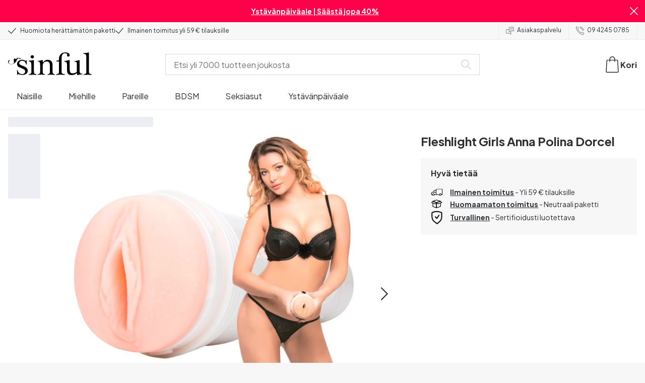

--- FILE ---
content_type: application/javascript; charset=UTF-8
request_url: https://www.sinful.fi/_next/static/chunks/4342-8edb841f329bc711.js
body_size: 29946
content:
try{!function(){var e="undefined"!=typeof window?window:"undefined"!=typeof global?global:"undefined"!=typeof globalThis?globalThis:"undefined"!=typeof self?self:{},a=(new e.Error).stack;a&&(e._sentryDebugIds=e._sentryDebugIds||{},e._sentryDebugIds[a]="e06e9685-fcee-436b-ad76-84895036dbc4",e._sentryDebugIdIdentifier="sentry-dbid-e06e9685-fcee-436b-ad76-84895036dbc4")}()}catch(e){}try{!function(){var e="undefined"!=typeof window?window:"undefined"!=typeof global?global:"undefined"!=typeof globalThis?globalThis:"undefined"!=typeof self?self:{},a=(new e.Error).stack;a&&(e._sentryDebugIds=e._sentryDebugIds||{},e._sentryDebugIds[a]="e06e9685-fcee-436b-ad76-84895036dbc4",e._sentryDebugIdIdentifier="sentry-dbid-e06e9685-fcee-436b-ad76-84895036dbc4")}()}catch(e){}"use strict";(self.webpackChunk_N_E=self.webpackChunk_N_E||[]).push([[4342],{24342:(e,a,t)=>{t.d(a,{n:()=>l});var l={roots:["blt0f8a444bf555ba11","blt6be72f7e0879ec03","blt2c1759e2c8124d58","bltb41af165b413b992","blt10e8eb5f1db16608","bltad1b61646527ddd2"],nodes:{blt0f8a444bf555ba11:[{uid:"blt0f8a444bf555ba11",href:"/naisille",type:"category_page",label:"Naisille",level:1,items:["bltb1895c5a5245940f","bltbcbf55c25eaf2f74","blt10e8eb5f1db16608","blt1b4357ed125bd4f0","bltf9bf3cb0ded589c1","bltd08c77c1d343c033","blt374c36c63eae1b9a","blt9829ed5129e0f108","blteaaab7fb24b3a30d","blt74e426e4f3b11757"],hidden:!1,isSearchable:!0,overwritePopularityIsok:"variants.attributes.category_isok_women.{locale} desc",navigationTitle:"Nai\xadsil\xadle",thumbnailImage:"https://eu-images.contentstack.com/v3/assets/blt70200aeea7ce7e0e/blt9c92cd3e50fda6c5/67eb934ee4c7804af7bfcc94/25614_transparent.png"}],bltb1895c5a5245940f:[{uid:"bltb1895c5a5245940f",href:"/naisille/vibraattorit",type:"category_page",label:"Vibraattorit",level:2,items:["bltd509f444942c6415","blt2c47401888408158","blt3a905a885230ba26","blt79c1ee5cbcd59c7c","blt74e29895ab859f33","blt29968d18b307e4ce","bltb16f2553d9413a50","blt8f35e30333ba863e","blt56ee604c67c4a6df","blte6a0f1ffc6670cdd","blte9aa718614989997","blt7b750940605b8ae0","blt01cc93f343633c60","blt90d57e8ca3103d9f","blt26f5cc3f4af33e9b","blt1e39dd39ec814cd9","blt368c66bde94156c0","blt0f91aee4a262706c","blt75e9bda533f3edbc","blt8717f3973d85f630","blt8c4265da56cc8dcd","bltf7813835e508f6f1","bltf64350d090e5a0ef","bltc9cd3389a2162692","blt909eb89f3576ba51","blt0cda5f7499c9e32d","blt1b5bb6d0de116b7b","blt8770aa2df5e2bbf4","blt62cd92412b0a6c55","blted6b63601ce4ffe7","blt1db509a485e893f9","blt27b0c73527726d8e"],parent:"blt0f8a444bf555ba11",hidden:!1,isSearchable:!0,overwritePopularityIsok:null,navigationTitle:"Vibraat\xadto\xadrit",thumbnailImage:"https://eu-images.contentstack.com/v3/assets/blt70200aeea7ce7e0e/blt0c2606becb8f52bc/67eb92c41f2f33389b314724/21169_transparent.png"}],bltd509f444942c6415:[{uid:"bltd509f444942c6415",href:"/naisille/vibraattorit/klitorisvibraattorit",type:"category_page",label:"Klitorisvibraattorit",level:3,items:["blt184dc48ab1d2d45e","blt688b53afaa0a0b18","bltce8ad0e171086810","bltbe90b059354e78b1","bltc3d5c18da3cb0fca","blt32a81158a7800b0d"],parent:"bltb1895c5a5245940f",hidden:!1,isSearchable:!0,overwritePopularityIsok:null,navigationTitle:"Kli\xadto\xadris\xadvibraat\xadto\xadrit",thumbnailImage:"https://eu-images.contentstack.com/v3/assets/blt70200aeea7ce7e0e/bltdfa70c9c16f77ffd/67eb964ee56140973cdded7e/25008_transparent.png"}],blt184dc48ab1d2d45e:[{uid:"blt184dc48ab1d2d45e",href:"/naisille/vibraattorit/klitorisvibraattorit/paineaaltokiihottimet",type:"category_page",label:"Paineaaltokiihottimet",level:4,items:[],parent:"bltd509f444942c6415",hidden:!1,isSearchable:!1,navigationTitle:"Pai\xadne\xadaal\xadto\xadkii\xadhot\xadti\xadmet",thumbnailImage:"https://eu-images.contentstack.com/v3/assets/blt70200aeea7ce7e0e/bltdc681ba7ec33a8aa/67eb92c30047a388ca52d28e/46095_transparent.png"}],blt688b53afaa0a0b18:[{uid:"blt688b53afaa0a0b18",href:"/naisille/vibraattorit/klitorisvibraattorit/kielivibraattori",type:"category_page",label:"Kielivibraattorit",level:4,items:[],parent:"bltd509f444942c6415",hidden:!1,isSearchable:!0,navigationTitle:"Kie\xadli\xadvibraat\xadto\xadrit",thumbnailImage:"https://eu-images.contentstack.com/v3/assets/blt70200aeea7ce7e0e/bltc51c219536d344a7/67eb95c177ee59bcca47f1c9/26206_transparent.png"}],bltce8ad0e171086810:[{uid:"bltce8ad0e171086810",href:"/naisille/vibraattorit/klitorisvibraattorit/luotivibraattorit",type:"category_page",label:"Bullet vibraattorit",level:4,items:[],parent:"bltd509f444942c6415",hidden:!1,isSearchable:!0,navigationTitle:"Bul\xadlet vibraat\xadto\xadrit",thumbnailImage:"https://eu-images.contentstack.com/v3/assets/blt70200aeea7ce7e0e/bltbf38796d9fe7fa19/67eb9625a874a0864a3f8985/18576_transparent.png"}],bltbe90b059354e78b1:[{uid:"bltbe90b059354e78b1",href:"/naisille/vibraattorit/klitorisvibraattorit/mini-wands",type:"category_page",label:"Mini wand -vibraattorit",level:4,items:[],parent:"bltd509f444942c6415",hidden:!1,isSearchable:!0,navigationTitle:"Mini wand -vibraat\xadto\xadrit",thumbnailImage:"https://eu-images.contentstack.com/v3/assets/blt70200aeea7ce7e0e/blt11f6f303031497d0/67ee68bffab4efda454e269e/15933_transparent.png"}],bltc3d5c18da3cb0fca:[{uid:"bltc3d5c18da3cb0fca",href:"/naisille/vibraattorit/klitorisvibraattorit/ruusuvibraattorit",type:"category_page",label:"Ruusuvibraattorit",level:4,items:[],parent:"bltd509f444942c6415",hidden:!1,isSearchable:!0,overwritePopularityIsok:null,navigationTitle:"Ruusu\xadvibraat\xadto\xadrit",thumbnailImage:"https://eu-images.contentstack.com/v3/assets/blt70200aeea7ce7e0e/blt6024cb3027fb588b/67eb95ab4fe1692a555ebebc/29117_transparent.png"}],blt32a81158a7800b0d:[{uid:"blt32a81158a7800b0d",href:"/naisille/vibraattorit/klitorisvibraattorit/lay-on-vibraattorit",type:"category_page",label:"Lay-on vibraattorit",level:4,items:[],parent:"bltd509f444942c6415",hidden:!1,isSearchable:!0,overwritePopularityIsok:null,navigationTitle:"Lay-on vibraat\xadto\xadrit",thumbnailImage:"https://eu-images.contentstack.com/v3/assets/blt70200aeea7ce7e0e/blt05ae698c1e974bad/68f1fbdaae577e320945ea28/28291_transparent.png"}],blt2c47401888408158:[{uid:"blt2c47401888408158",href:"/naisille/vibraattorit/klitoriskiihottimet",type:"category_page",label:"Paineaaltokiihottimet",level:3,items:[],parent:"bltb1895c5a5245940f",hidden:!1,isSearchable:!0,overwritePopularityIsok:null,navigationTitle:"Pai\xadne\xadaal\xadto\xadkii\xadhot\xadti\xadmet",thumbnailImage:"https://eu-images.contentstack.com/v3/assets/blt70200aeea7ce7e0e/blt0c2606becb8f52bc/67eb92c41f2f33389b314724/21169_transparent.png"}],blt3a905a885230ba26:[{uid:"blt3a905a885230ba26",href:"/naisille/vibraattorit/dildovibraattorit",type:"category_page",label:"Dildovibraattorit",level:3,items:[],parent:"bltb1895c5a5245940f",hidden:!1,isSearchable:!0,navigationTitle:"Dil\xaddo\xadvibraat\xadto\xadrit",thumbnailImage:"https://eu-images.contentstack.com/v3/assets/blt70200aeea7ce7e0e/blt6903802ab77dabee/67eb95e42545ec2ef6169afd/27717_transparent.png"}],blt79c1ee5cbcd59c7c:[{uid:"blt79c1ee5cbcd59c7c",href:"/naisille/vibraattorit/g-pistevibraattorit",type:"category_page",label:"G-pistevibraattorit",level:3,items:[],parent:"bltb1895c5a5245940f",hidden:!1,isSearchable:!0,navigationTitle:"G-pis\xadte\xadvibraat\xadto\xadrit",thumbnailImage:"https://eu-images.contentstack.com/v3/assets/blt70200aeea7ce7e0e/blt8143d91708b051b7/67eb9307d6b1164a503220b2/23247_transparent.png"}],blt74e29895ab859f33:[{uid:"blt74e29895ab859f33",href:"/naisille/vibraattorit/sovelluksella-ohjattavat-vibraattorit",type:"category_page",label:"Sovellusohjattavat vibraattorit",level:3,items:[],parent:"bltb1895c5a5245940f",hidden:!1,isSearchable:!0,navigationTitle:"So\xadvel\xadlusoh\xadjat\xadta\xadvat vibraat\xadto\xadrit",thumbnailImage:"https://eu-images.contentstack.com/v3/assets/blt70200aeea7ce7e0e/blte8c71a1edcef237e/67eb9281a874a0c69b3f895b/29027_transparent.png"}],blt29968d18b307e4ce:[{uid:"blt29968d18b307e4ce",href:"/naisille/vibraattorit/kauko-ohjattavat-vibraattorit",type:"category_page",label:"Kauko-ohjattavat vibraattorit",level:3,items:[],parent:"bltb1895c5a5245940f",hidden:!1,isSearchable:!0,navigationTitle:"Kau\xadko-oh\xadjat\xadta\xadvat vibraat\xadto\xadrit",thumbnailImage:"https://eu-images.contentstack.com/v3/assets/blt70200aeea7ce7e0e/blt3d78ca53b2bb6f0c/67eb963a4c62793623382ffa/22624_transparent.png"}],bltb16f2553d9413a50:[{uid:"bltb16f2553d9413a50",href:"/naisille/vibraattorit/magic-wand-vibraattorit",type:"category_page",label:"Magic wand -vibraattorit",level:3,items:[],parent:"bltb1895c5a5245940f",hidden:!1,isSearchable:!0,navigationTitle:"Ma\xadgic wand -vibraat\xadto\xadrit",thumbnailImage:"https://eu-images.contentstack.com/v3/assets/blt70200aeea7ce7e0e/blt2ad2c72dd6965cf8/67eb93ade836b91c65de6af9/21233_transparent.png"}],blt8f35e30333ba863e:[{uid:"blt8f35e30333ba863e",href:"/naisille/vibraattorit/rabbit-vibraattorit",type:"category_page",label:"Rabbit-vibraattorit",level:3,items:[],parent:"bltb1895c5a5245940f",hidden:!1,isSearchable:!0,overwritePopularityIsok:null,navigationTitle:"Rab\xadbit-vibraat\xadto\xadrit",thumbnailImage:"https://eu-images.contentstack.com/v3/assets/blt70200aeea7ce7e0e/bltb4cfeee6df7a67bc/67eb95c1416e63f12db00395/26209_transparent.png"}],blt56ee604c67c4a6df:[{uid:"blt56ee604c67c4a6df",href:"/naisille/vibraattorit/sormivibraattorit",type:"category_page",label:"Sormivibraattorit",level:3,items:[],parent:"bltb1895c5a5245940f",hidden:!1,isSearchable:!0,navigationTitle:"Sor\xadmi\xadvibraat\xadto\xadrit",thumbnailImage:"https://eu-images.contentstack.com/v3/assets/blt70200aeea7ce7e0e/blte4acb822a1ddf40f/67eb93ad3cfa1608d5e6a7f7/21232_transparent.png"}],blte6a0f1ffc6670cdd:[{uid:"blte6a0f1ffc6670cdd",href:"/naisille/vibraattorit/kiihotinkuulat",type:"category_page",label:"Kiihotinkuulat",level:3,items:["blt8f0cccd0568f8157"],parent:"bltb1895c5a5245940f",hidden:!1,isSearchable:!0,navigationTitle:"Kii\xadho\xadtin\xadkuu\xadlat",thumbnailImage:"https://eu-images.contentstack.com/v3/assets/blt70200aeea7ce7e0e/bltaf19fac8c323f424/67eb9461031577c0c7947903/22504_transparent.png"}],blt8f0cccd0568f8157:[{uid:"blt8f0cccd0568f8157",href:"/naisille/vibraattorit/kiihotinkuulat/sovelluksella-ohjattava",type:"indexable_category_filter_page",label:"Sovellusohjattavat kiihotinkuulat",level:4,items:[],parent:"blte6a0f1ffc6670cdd",hidden:!0,isSearchable:!0,navigationTitle:"",thumbnailImage:""}],blte9aa718614989997:[{uid:"blte9aa718614989997",href:"/naisille/vibraattorit/varisevat-alushousut",type:"category_page",label:"Alushousuvibraattorit",level:3,items:[],parent:"bltb1895c5a5245940f",hidden:!1,isSearchable:!0,navigationTitle:"Alus\xadhousu\xadvibraat\xadto\xadrit",thumbnailImage:"https://eu-images.contentstack.com/v3/assets/blt70200aeea7ce7e0e/bltb9c1d617647aaa1a/67eb947b7c440a159cdc261f/27542_transparent.png"}],blt7b750940605b8ae0:[{uid:"blt7b750940605b8ae0",href:"/naisille/vibraattorit/hiljaiset-vibraattorit",type:"category_page",label:"Hiljaiset vibraattorit",level:3,items:[],parent:"bltb1895c5a5245940f",hidden:!1,isSearchable:!0,navigationTitle:"Hil\xadjai\xadset vibraat\xadto\xadrit",thumbnailImage:"https://eu-images.contentstack.com/v3/assets/blt70200aeea7ce7e0e/blt68dd4612bf23f25f/67eb963a77ee596fc347f1d2/23052_transparent.png"}],blt01cc93f343633c60:[{uid:"blt01cc93f343633c60",href:"/naisille/vibraattorit/minivibraattorit",type:"category_page",label:"Pienet vibraattorit",level:3,items:[],parent:"bltb1895c5a5245940f",hidden:!1,isSearchable:!0,navigationTitle:"Pie\xadnet vibraat\xadto\xadrit",thumbnailImage:"https://eu-images.contentstack.com/v3/assets/blt70200aeea7ce7e0e/blt318e7c315d044adc/67eb964e416e6329a1b003b2/25007_transparent.png"}],blt90d57e8ca3103d9f:[{uid:"blt90d57e8ca3103d9f",href:"/naisille/vibraattorit/kaksoisvibraattori",type:"category_page",label:"Tuplavibraattorit",level:3,items:[],parent:"bltb1895c5a5245940f",hidden:!0,isSearchable:!0,overwritePopularityIsok:null,navigationTitle:"Tupla\xadvibraat\xadto\xadrit",thumbnailImage:"https://eu-images.contentstack.com/v3/assets/blt70200aeea7ce7e0e/blt57f5ea34297be36e/67eb9307e050bb78ad3fb081/22595_transparent.png"}],blt26f5cc3f4af33e9b:[{uid:"blt26f5cc3f4af33e9b",href:"/naisille/vibraattorit/perhoskiihottimet",type:"category_page",label:"Perhoskiihottimet",level:3,items:[],parent:"bltb1895c5a5245940f",hidden:!0,isSearchable:!0,navigationTitle:"Per\xadhos\xadkii\xadhot\xadti\xadmet",thumbnailImage:"https://eu-images.contentstack.com/v3/assets/blt70200aeea7ce7e0e/blt52c861126a379115/67eb923c1f2f33e831314716/28347_transparent.png"}],blt1e39dd39ec814cd9:[{uid:"blt1e39dd39ec814cd9",href:"/naisille/vibraattorit/huulipuna-vibraattorit",type:"category_page",label:"Huulipunavibraattorit",level:3,items:[],parent:"bltb1895c5a5245940f",hidden:!0,isSearchable:!0,navigationTitle:"Huu\xadli\xadpu\xadna\xadvibraat\xadto\xadrit",thumbnailImage:"https://eu-images.contentstack.com/v3/assets/blt70200aeea7ce7e0e/bltb2acc7ddfc38294b/67eb92813b9443998a686b1d/45419_transparent.png"}],blt368c66bde94156c0:[{uid:"blt368c66bde94156c0",href:"/naisille/vibraattorit/halvat-vibraattorit",type:"category_page",label:"Halvat vibraattorit",level:3,items:[],parent:"bltb1895c5a5245940f",hidden:!0,isSearchable:!0,navigationTitle:"Hal\xadvat vibraat\xadto\xadrit",thumbnailImage:""}],blt0f91aee4a262706c:[{uid:"blt0f91aee4a262706c",href:"/naisille/vibraattorit/sit-on",type:"indexable_category_filter_page",label:"Sit-on-vibraattorit",level:3,items:[],parent:"bltb1895c5a5245940f",hidden:!0,isSearchable:!0,navigationTitle:"",thumbnailImage:""}],blt75e9bda533f3edbc:[{uid:"blt75e9bda533f3edbc",href:"/naisille/vibraattorit/vesitiivis",type:"indexable_category_filter_page",label:"Vesitiiviit vibraattorit",level:3,items:[],parent:"bltb1895c5a5245940f",hidden:!0,isSearchable:!0,navigationTitle:"",thumbnailImage:""}],blt8717f3973d85f630:[{uid:"blt8717f3973d85f630",href:"/naisille/vibraattorit/ladattava",type:"indexable_category_filter_page",label:"Ladattavat vibraattorit",level:3,items:[],parent:"bltb1895c5a5245940f",hidden:!0,isSearchable:!0,navigationTitle:"",thumbnailImage:""}],blt8c4265da56cc8dcd:[{uid:"blt8c4265da56cc8dcd",href:"/naisille/vibraattorit/musta",type:"indexable_category_filter_page",label:"Mustat vibraattorit",level:3,items:[],parent:"bltb1895c5a5245940f",hidden:!0,isSearchable:!0,navigationTitle:"",thumbnailImage:""}],bltf7813835e508f6f1:[{uid:"bltf7813835e508f6f1",href:"/naisille/vibraattorit/pink",type:"indexable_category_filter_page",label:"Pinkit vibraattorit",level:3,items:[],parent:"bltb1895c5a5245940f",hidden:!0,isSearchable:!0,navigationTitle:"",thumbnailImage:""}],bltf64350d090e5a0ef:[{uid:"bltf64350d090e5a0ef",href:"/naisille/vibraattorit/valkoinen",type:"indexable_category_filter_page",label:"Valkoiset vibraattorit",level:3,items:[],parent:"bltb1895c5a5245940f",hidden:!0,isSearchable:!0,navigationTitle:"",thumbnailImage:""}],bltc9cd3389a2162692:[{uid:"bltc9cd3389a2162692",href:"/naisille/vibraattorit/lila",type:"indexable_category_filter_page",label:"Violetit vibraattorit",level:3,items:[],parent:"bltb1895c5a5245940f",hidden:!0,isSearchable:!0,navigationTitle:"",thumbnailImage:""}],blt909eb89f3576ba51:[{uid:"blt909eb89f3576ba51",href:"/naisille/vibraattorit/hopea",type:"indexable_category_filter_page",label:"Hopeiset vibraattorit",level:3,items:[],parent:"bltb1895c5a5245940f",hidden:!0,isSearchable:!0,navigationTitle:"",thumbnailImage:""}],blt0cda5f7499c9e32d:[{uid:"blt0cda5f7499c9e32d",href:"/naisille/vibraattorit/sininen",type:"indexable_category_filter_page",label:"Siniset vibraattorit",level:3,items:[],parent:"bltb1895c5a5245940f",hidden:!0,isSearchable:!0,navigationTitle:"",thumbnailImage:""}],blt1b5bb6d0de116b7b:[{uid:"blt1b5bb6d0de116b7b",href:"/naisille/vibraattorit/punainen",type:"indexable_category_filter_page",label:"Punaiset vibraattorit",level:3,items:[],parent:"bltb1895c5a5245940f",hidden:!0,isSearchable:!0,navigationTitle:"",thumbnailImage:""}],blt8770aa2df5e2bbf4:[{uid:"blt8770aa2df5e2bbf4",href:"/naisille/vibraattorit/vihrea",type:"indexable_category_filter_page",label:"Vihre\xe4t vibraattorit",level:3,items:[],parent:"bltb1895c5a5245940f",hidden:!0,isSearchable:!0,navigationTitle:"",thumbnailImage:""}],blt62cd92412b0a6c55:[{uid:"blt62cd92412b0a6c55",href:"/naisille/vibraattorit/kulta",type:"indexable_category_filter_page",label:"Kullanv\xe4riset vibraattorit",level:3,items:[],parent:"bltb1895c5a5245940f",hidden:!0,isSearchable:!0,navigationTitle:"",thumbnailImage:""}],blted6b63601ce4ffe7:[{uid:"blted6b63601ce4ffe7",href:"/naisille/vibraattorit/oranssi",type:"indexable_category_filter_page",label:"Oranssit vibraattorit",level:3,items:[],parent:"bltb1895c5a5245940f",hidden:!0,isSearchable:!0,navigationTitle:"",thumbnailImage:""}],blt1db509a485e893f9:[{uid:"blt1db509a485e893f9",href:"/naisille/vibraattorit/keltainen",type:"indexable_category_filter_page",label:"Keltaiset vibraattorit",level:3,items:[],parent:"bltb1895c5a5245940f",hidden:!0,isSearchable:!0,navigationTitle:"",thumbnailImage:""}],blt27b0c73527726d8e:[{uid:"blt27b0c73527726d8e",href:"/naisille/vibraattorit/realistic",type:"indexable_category_filter_page",label:"Realistic vibrators",level:3,items:[],parent:"bltb1895c5a5245940f",hidden:!0,isSearchable:!0,navigationTitle:"",thumbnailImage:""}],bltbcbf55c25eaf2f74:[{uid:"bltbcbf55c25eaf2f74",href:"/naisille/dildot",type:"category_page",label:"Dildot",level:2,items:["blt914f20e4fffa26c4","bltb0d76d14b7da7ab9","bltc6e2d5a587640f80","blt931d3f7f8e948f8e","bltacc460051742d397","blta56a38d897a81dbd","bltfd2381e506b60582","blt56f37a8db6ad6e36","bltc3af26d6745de672","blt306c0451d857d60a","bltcfc68355f20de50f","blt9fa3d009aaf50462","bltfee7c3ae96899c3b","blt361d8c756f5c5008","bltdbe259d3e356e9c0","blt9b91f2b90f448ca0","blt566be775b3545b0b","blt0a3805f820a6ec1c","blt031a0c2a177f75ac","blt40d16f7dab0536f1","bltb02204fbab7e5c1f","bltde2d634988edec66","blt1fdd0d5f2b5d7629","blt8f57532cc36a5c8c","bltf843594d0e04cf5c","bltf67469f4da281db0","blt9e55601b5728cc43","blt49831f7c890d4f09","blta72daeb0d61bba56","blt7307cb787c4b11f5","blt6f34e9d1ad390597","blt008d38406c334f70","blt2464769c50a2d468","blt6f03667fbbc68b3e","bltef67baf3ac3ad4c5"],parent:"blt0f8a444bf555ba11",hidden:!1,isSearchable:!0,navigationTitle:"Dil\xaddot",thumbnailImage:"https://eu-images.contentstack.com/v3/assets/blt70200aeea7ce7e0e/blte1edd18b922f87ab/67eb95c1e56140ae09dded76/25845_transparent.png"}],blt914f20e4fffa26c4:[{uid:"blt914f20e4fffa26c4",href:"/naisille/dildot/tekopenikset",type:"category_page",label:"Realistiset dildot",level:3,items:[],parent:"bltbcbf55c25eaf2f74",hidden:!1,isSearchable:!0,navigationTitle:"Rea\xadlis\xadti\xadset dil\xaddot",thumbnailImage:"https://eu-images.contentstack.com/v3/assets/blt70200aeea7ce7e0e/bltd34a6ef5535afc61/67eb963adf01453568a04959/23788_transparent.png"}],bltb0d76d14b7da7ab9:[{uid:"bltb0d76d14b7da7ab9",href:"/naisille/dildot/ei-luonnolliset-dildot",type:"category_page",label:"Ei-luonnolliset dildot",level:3,items:[],parent:"bltbcbf55c25eaf2f74",hidden:!1,isSearchable:!0,overwritePopularityIsok:null,navigationTitle:"Ei-luon\xadnol\xadli\xadset dil\xaddot",thumbnailImage:"https://eu-images.contentstack.com/v3/assets/blt70200aeea7ce7e0e/bltc5ad033e51649773/6915afa8e95ef80d3bbf300c/47788_transparent.png"}],bltc6e2d5a587640f80:[{uid:"bltc6e2d5a587640f80",href:"/naisille/dildot/suuret-dildot",type:"category_page",label:"Isot dildot",level:3,items:["blt364816a03b0c31c7","blt9db2a30a7dbe2ec1"],parent:"bltbcbf55c25eaf2f74",hidden:!1,isSearchable:!0,navigationTitle:"Isot dil\xaddot",thumbnailImage:"https://eu-images.contentstack.com/v3/assets/blt70200aeea7ce7e0e/bltd4349490ff0308c4/67eb93691f2f33516531472a/17090_transparent.png"}],blt364816a03b0c31c7:[{uid:"blt364816a03b0c31c7",href:"/naisille/dildot/suuret-dildot/paksut-dildot",type:"category_page",label:"Paksut dildot",level:4,items:[],parent:"bltc6e2d5a587640f80",hidden:!1,isSearchable:!0,navigationTitle:"Pak\xadsut dil\xaddot",thumbnailImage:"https://eu-images.contentstack.com/v3/assets/blt70200aeea7ce7e0e/blt06e3af53d1586897/67ee68ed2c4eae8316078c4a/26979_transparent.png"}],blt9db2a30a7dbe2ec1:[{uid:"blt9db2a30a7dbe2ec1",href:"/naisille/dildot/suuret-dildot/pitkat-dildot",type:"category_page",label:"Pitk\xe4t dildot",level:4,items:[],parent:"bltc6e2d5a587640f80",hidden:!1,isSearchable:!0,navigationTitle:"Pit\xadk\xe4t dil\xaddot",thumbnailImage:"https://eu-images.contentstack.com/v3/assets/blt70200aeea7ce7e0e/blt329124244ab85371/67ee686500f1d66b48d40335/23835_transparent.png"}],blt931d3f7f8e948f8e:[{uid:"blt931d3f7f8e948f8e",href:"/naisille/dildot/thrusting-dildot",type:"category_page",label:"Thrusting dildot",level:3,items:[],parent:"bltbcbf55c25eaf2f74",hidden:!1,isSearchable:!0,navigationTitle:"Th\xadrus\xadting dil\xaddot",thumbnailImage:"https://eu-images.contentstack.com/v3/assets/blt70200aeea7ce7e0e/bltc0ab1eeb9b01fd84/67eb9307627ce626e6d0ffca/22772_transparent.png"}],bltacc460051742d397:[{uid:"bltacc460051742d397",href:"/naisille/dildot/varisevat-dildot",type:"category_page",label:"V\xe4risev\xe4t dildot",level:3,items:[],parent:"bltbcbf55c25eaf2f74",hidden:!1,isSearchable:!0,navigationTitle:"V\xe4\xadri\xadse\xadv\xe4t dil\xaddot",thumbnailImage:"https://eu-images.contentstack.com/v3/assets/blt70200aeea7ce7e0e/bltef4ded1a0e4f759f/67eb95f9b3a3bbf865803c37/27721_transparent.png"}],blta56a38d897a81dbd:[{uid:"blta56a38d897a81dbd",href:"/naisille/dildot/g-pistedildot",type:"category_page",label:"G-pistedildot",level:3,items:[],parent:"bltbcbf55c25eaf2f74",hidden:!1,isSearchable:!0,navigationTitle:"G-pis\xadte\xaddil\xaddot",thumbnailImage:"https://eu-images.contentstack.com/v3/assets/blt70200aeea7ce7e0e/blt623b464f82343320/67eb95c1e4c7800477bfccc2/25459_transparent.png"}],bltfd2381e506b60582:[{uid:"bltfd2381e506b60582",href:"/naisille/dildot/fantasy-dildo",type:"category_page",label:"Fantasy-dildot",level:3,items:["blt010470cd2066dcd1","blte843a7583c216430","bltdbb94a0f7ca985e4","blt8abdf7cbff00f465","bltadb881d7a6f34fd6"],parent:"bltbcbf55c25eaf2f74",hidden:!1,isSearchable:!0,navigationTitle:"Fan\xadta\xadsy-dil\xaddot",thumbnailImage:"https://eu-images.contentstack.com/v3/assets/blt70200aeea7ce7e0e/blt995d96ff860cdd47/67eb923bdf01451116a0491b/27840_transparent.png"}],blt010470cd2066dcd1:[{uid:"blt010470cd2066dcd1",href:"/naisille/dildot/fantasy-dildo/monster-dildo",type:"category_page",label:"Monster-dildot",level:4,items:[],parent:"bltfd2381e506b60582",hidden:!1,isSearchable:!0,navigationTitle:"Mons\xadter-dil\xaddot",thumbnailImage:"https://eu-images.contentstack.com/v3/assets/blt70200aeea7ce7e0e/blt62d1a7cdb1bef9b2/67ee68a99825780950178475/45762_transparent.png"}],blte843a7583c216430:[{uid:"blte843a7583c216430",href:"/naisille/dildot/fantasy-dildo/dragon-dildo",type:"category_page",label:"Dragon-dildot",level:4,items:[],parent:"bltfd2381e506b60582",hidden:!1,isSearchable:!0,navigationTitle:"Dra\xadgon-dil\xaddot",thumbnailImage:"https://eu-images.contentstack.com/v3/assets/blt70200aeea7ce7e0e/bltc9e7118f2d86af8f/67ee68a98be2b7f599eae9ef/45180_transparent.png"}],bltdbb94a0f7ca985e4:[{uid:"bltdbb94a0f7ca985e4",href:"/naisille/dildot/fantasy-dildo/unicorn-dildo",type:"category_page",label:"Unicorn-dildot",level:4,items:[],parent:"bltfd2381e506b60582",hidden:!1,isSearchable:!0,navigationTitle:"Unicorn-dil\xaddot",thumbnailImage:"https://eu-images.contentstack.com/v3/assets/blt70200aeea7ce7e0e/blt8bce76ba4f1859c8/67ee68edd408d308bd76aa6e/27692_transparent.png"}],blt8abdf7cbff00f465:[{uid:"blt8abdf7cbff00f465",href:"/naisille/dildot/fantasy-dildo/alien-dildo",type:"category_page",label:"Alien-dildot",level:4,items:[],parent:"bltfd2381e506b60582",hidden:!1,isSearchable:!0,navigationTitle:"Alien-dil\xaddot",thumbnailImage:"https://eu-images.contentstack.com/v3/assets/blt70200aeea7ce7e0e/blt99266821d9527786/67ee688e79dbf4fc731738d3/28608_transparent.png"}],bltadb881d7a6f34fd6:[{uid:"bltadb881d7a6f34fd6",href:"/naisille/dildot/fantasy-dildo/tentacle-dildo",type:"category_page",label:"Tentacle-dildot",level:4,items:[],parent:"bltfd2381e506b60582",hidden:!1,isSearchable:!0,navigationTitle:"Ten\xadtacle-dil\xaddot",thumbnailImage:"https://eu-images.contentstack.com/v3/assets/blt70200aeea7ce7e0e/bltfd6f866fd766b62e/67ee688f51eef169ac06295a/29280_transparent.png"}],blt56f37a8db6ad6e36:[{uid:"blt56f37a8db6ad6e36",href:"/naisille/dildot/pehmeat-dildot",type:"category_page",label:"Pehme\xe4t dildot",level:3,items:["blt1da80411ba03aed3"],parent:"bltbcbf55c25eaf2f74",hidden:!1,isSearchable:!0,navigationTitle:"Peh\xadme\xe4t dil\xaddot",thumbnailImage:"https://eu-images.contentstack.com/v3/assets/blt70200aeea7ce7e0e/blt26a312716518a7e1/67eb9307cc4e0554b6dd224a/23180_transparent.png"}],blt1da80411ba03aed3:[{uid:"blt1da80411ba03aed3",href:"/naisille/dildot/pehmeat-dildot/jelly-dildot",type:"category_page",label:"Jelly-dildot",level:4,items:[],parent:"blt56f37a8db6ad6e36",hidden:!0,isSearchable:!0,navigationTitle:"Jel\xadly-dil\xaddot",thumbnailImage:""}],bltc3af26d6745de672:[{uid:"bltc3af26d6745de672",href:"/naisille/dildot/imukuppidildot",type:"category_page",label:"Imukuppidildot",level:3,items:[],parent:"bltbcbf55c25eaf2f74",hidden:!1,isSearchable:!0,navigationTitle:"Imu\xadkup\xadpi\xaddil\xaddot",thumbnailImage:"https://eu-images.contentstack.com/v3/assets/blt70200aeea7ce7e0e/bltc504016cf694bc4a/67eb95c132b23b39c6597673/26216_transparent.png"}],blt306c0451d857d60a:[{uid:"blt306c0451d857d60a",href:"/naisille/dildot/ejakuloivat-dildot",type:"category_page",label:"Ejakuloivat dildot",level:3,items:[],parent:"bltbcbf55c25eaf2f74",hidden:!1,isSearchable:!0,navigationTitle:"Eja\xadku\xadloi\xadvat dil\xaddot",thumbnailImage:"https://eu-images.contentstack.com/v3/assets/blt70200aeea7ce7e0e/blt96ff94ae46192ae8/67eb936832b23beda8597635/26830_transparent.png"}],bltcfc68355f20de50f:[{uid:"bltcfc68355f20de50f",href:"/naisille/dildot/tupladildot",type:"category_page",label:"Tupladildot",level:3,items:[],parent:"bltbcbf55c25eaf2f74",hidden:!1,isSearchable:!0,navigationTitle:"Tupla\xaddil\xaddot",thumbnailImage:"https://eu-images.contentstack.com/v3/assets/blt70200aeea7ce7e0e/bltb229db943a99d036/67eb9281416e6362a3b00366/28752_transparent.png"}],blt9fa3d009aaf50462:[{uid:"blt9fa3d009aaf50462",href:"/naisille/dildot/pienet-dildot",type:"category_page",label:"Pienet dildot",level:3,items:[],parent:"bltbcbf55c25eaf2f74",hidden:!1,isSearchable:!0,overwritePopularityIsok:null,navigationTitle:"Pie\xadnet dil\xaddot",thumbnailImage:"https://eu-images.contentstack.com/v3/assets/blt70200aeea7ce7e0e/blt7b7add4459064ca8/67eb918a1aa21e7e6cd63e72/16632_transparent.png"}],bltfee7c3ae96899c3b:[{uid:"bltfee7c3ae96899c3b",href:"/naisille/dildot/lasidildot",type:"category_page",label:"Lasidildot",level:3,items:[],parent:"bltbcbf55c25eaf2f74",hidden:!1,isSearchable:!0,navigationTitle:"La\xadsi\xaddil\xaddot",thumbnailImage:"https://eu-images.contentstack.com/v3/assets/blt70200aeea7ce7e0e/blt95e726c6b351dbe5/67eb95c1df01454c51a04949/26832_transparent.png"}],blt361d8c756f5c5008:[{uid:"blt361d8c756f5c5008",href:"/naisille/dildot/terasdildot",type:"category_page",label:"Metallidildot",level:3,items:[],parent:"bltbcbf55c25eaf2f74",hidden:!1,isSearchable:!0,overwritePopularityIsok:null,navigationTitle:"Me\xadtal\xadli\xaddil\xaddot",thumbnailImage:"https://eu-images.contentstack.com/v3/assets/blt70200aeea7ce7e0e/blt7495d6c87d0b2f39/67eb95ab1f2f339c28314753/29406_transparent.png"}],bltdbe259d3e356e9c0:[{uid:"bltdbe259d3e356e9c0",href:"/naisille/dildot/halvat-dildot",type:"category_page",label:"Halvat dildot",level:3,items:[],parent:"bltbcbf55c25eaf2f74",hidden:!0,isSearchable:!0,navigationTitle:"Hal\xadvat dil\xaddot",thumbnailImage:""}],blt9b91f2b90f448ca0:[{uid:"blt9b91f2b90f448ca0",href:"/naisille/dildot/pyorivat-dildot",type:"category_page",label:"Py\xf6riv\xe4t dildot & Vibraattorit",level:3,items:[],parent:"bltbcbf55c25eaf2f74",hidden:!0,isSearchable:!0,overwritePopularityIsok:null,navigationTitle:"Py\xf6\xadri\xadv\xe4t dil\xaddot & Vibraat\xadto\xadrit",thumbnailImage:""}],blt566be775b3545b0b:[{uid:"blt566be775b3545b0b",href:"/naisille/dildot/15-cm",type:"indexable_category_filter_page",label:"15 cm pitk\xe4t dildot",level:3,items:[],parent:"bltbcbf55c25eaf2f74",hidden:!0,isSearchable:!0,navigationTitle:"",thumbnailImage:""}],blt0a3805f820a6ec1c:[{uid:"blt0a3805f820a6ec1c",href:"/naisille/dildot/17-cm",type:"indexable_category_filter_page",label:"17 cm pitk\xe4t dildot",level:3,items:[],parent:"bltbcbf55c25eaf2f74",hidden:!0,isSearchable:!0,navigationTitle:"",thumbnailImage:""}],blt031a0c2a177f75ac:[{uid:"blt031a0c2a177f75ac",href:"/naisille/dildot/20-cm",type:"indexable_category_filter_page",label:"20 cm pitk\xe4t dildot",level:3,items:[],parent:"bltbcbf55c25eaf2f74",hidden:!0,isSearchable:!0,navigationTitle:"",thumbnailImage:""}],blt40d16f7dab0536f1:[{uid:"blt40d16f7dab0536f1",href:"/naisille/dildot/25-cm",type:"indexable_category_filter_page",label:"25 cm pitk\xe4t dildot",level:3,items:[],parent:"bltbcbf55c25eaf2f74",hidden:!0,isSearchable:!0,navigationTitle:"",thumbnailImage:""}],bltb02204fbab7e5c1f:[{uid:"bltb02204fbab7e5c1f",href:"/naisille/dildot/30-cm",type:"indexable_category_filter_page",label:"30 cm pitk\xe4t dildot",level:3,items:[],parent:"bltbcbf55c25eaf2f74",hidden:!0,isSearchable:!0,navigationTitle:"",thumbnailImage:""}],bltde2d634988edec66:[{uid:"bltde2d634988edec66",href:"/naisille/dildot/musta",type:"indexable_category_filter_page",label:"Mustat dildot",level:3,items:[],parent:"bltbcbf55c25eaf2f74",hidden:!0,isSearchable:!0,navigationTitle:"",thumbnailImage:""}],blt1fdd0d5f2b5d7629:[{uid:"blt1fdd0d5f2b5d7629",href:"/naisille/dildot/rainbow",type:"indexable_category_filter_page",label:"Rainbow-dildot",level:3,items:[],parent:"bltbcbf55c25eaf2f74",hidden:!0,isSearchable:!0,navigationTitle:"",thumbnailImage:""}],blt8f57532cc36a5c8c:[{uid:"blt8f57532cc36a5c8c",href:"/naisille/dildot/ruskea",type:"indexable_category_filter_page",label:"Ruskeat dildot",level:3,items:[],parent:"bltbcbf55c25eaf2f74",hidden:!0,isSearchable:!0,navigationTitle:"",thumbnailImage:""}],bltf843594d0e04cf5c:[{uid:"bltf843594d0e04cf5c",href:"/naisille/dildot/punainen",type:"indexable_category_filter_page",label:"Punaiset dildot",level:3,items:[],parent:"bltbcbf55c25eaf2f74",hidden:!0,isSearchable:!0,navigationTitle:"",thumbnailImage:""}],bltf67469f4da281db0:[{uid:"bltf67469f4da281db0",href:"/naisille/dildot/kulta",type:"indexable_category_filter_page",label:"Kullanv\xe4riset dildot",level:3,items:[],parent:"bltbcbf55c25eaf2f74",hidden:!0,isSearchable:!0,navigationTitle:"",thumbnailImage:""}],blt9e55601b5728cc43:[{uid:"blt9e55601b5728cc43",href:"/naisille/dildot/lila",type:"indexable_category_filter_page",label:"Lilat dildot",level:3,items:[],parent:"bltbcbf55c25eaf2f74",hidden:!0,isSearchable:!0,navigationTitle:"",thumbnailImage:""}],blt49831f7c890d4f09:[{uid:"blt49831f7c890d4f09",href:"/naisille/dildot/sininen",type:"indexable_category_filter_page",label:"Siniset dildot",level:3,items:[],parent:"bltbcbf55c25eaf2f74",hidden:!0,isSearchable:!0,navigationTitle:"",thumbnailImage:""}],blta72daeb0d61bba56:[{uid:"blta72daeb0d61bba56",href:"/naisille/dildot/silikoni",type:"indexable_category_filter_page",label:"Silikonidildot",level:3,items:[],parent:"bltbcbf55c25eaf2f74",hidden:!0,isSearchable:!0,navigationTitle:"",thumbnailImage:""}],blt7307cb787c4b11f5:[{uid:"blt7307cb787c4b11f5",href:"/naisille/dildot/pinkki",type:"indexable_category_filter_page",label:"Pinkit dildot",level:3,items:[],parent:"bltbcbf55c25eaf2f74",hidden:!0,isSearchable:!0,navigationTitle:"",thumbnailImage:""}],blt6f34e9d1ad390597:[{uid:"blt6f34e9d1ad390597",href:"/naisille/dildot/oranssi",type:"indexable_category_filter_page",label:"Oranssit dildot",level:3,items:[],parent:"bltbcbf55c25eaf2f74",hidden:!0,isSearchable:!0,navigationTitle:"",thumbnailImage:""}],blt008d38406c334f70:[{uid:"blt008d38406c334f70",href:"/naisille/dildot/vihrea",type:"indexable_category_filter_page",label:"Vihre\xe4t dildot",level:3,items:[],parent:"bltbcbf55c25eaf2f74",hidden:!0,isSearchable:!0,navigationTitle:"",thumbnailImage:""}],blt2464769c50a2d468:[{uid:"blt2464769c50a2d468",href:"/naisille/dildot/glitter",type:"indexable_category_filter_page",label:"Glitter-dildot",level:3,items:[],parent:"bltbcbf55c25eaf2f74",hidden:!0,isSearchable:!0,navigationTitle:"",thumbnailImage:""}],blt6f03667fbbc68b3e:[{uid:"blt6f03667fbbc68b3e",href:"/naisille/dildot/glow-in-the-dark",type:"indexable_category_filter_page",label:"Glow in the dark -dildot",level:3,items:[],parent:"bltbcbf55c25eaf2f74",hidden:!0,isSearchable:!0,navigationTitle:"",thumbnailImage:""}],bltef67baf3ac3ad4c5:[{uid:"bltef67baf3ac3ad4c5",href:"/naisille/dildot/kirkas",type:"indexable_category_filter_page",label:"Kirkkaat dildot",level:3,items:[],parent:"bltbcbf55c25eaf2f74",hidden:!0,isSearchable:!0,navigationTitle:"",thumbnailImage:""}],blt10e8eb5f1db16608:[{uid:"blt10e8eb5f1db16608",href:"/naisille/seksikkaat-alusasut",type:"category_page",label:"Seksiasut",level:2,items:["bltf42edf8ef6843322","blt0427e9f94d4799bd","blt215c3cd0b69cbb55","blt37136a06be9b60e5","blt313de3844c574b1c","bltbe1c779f5b6de75e","blt9d05462e86d905cc","blt81feeed072a0723c","blt3a8a35cbd81e0967","blt6cb79393e44d3c76","blt713af1f2a3dcccda","blt20308dc78236c704","blt0a8d11851965fa68","bltd2f710017133f0f5","blt69135ef957234b30","blt1bc875af8a839a77","blt0bf0345bbcd15b37","blt7df92790c15d02b2","blt86caa12732a453b1","blt63b1d54d7d28871a","blt994656e1c596bf06","blt3e1e19be17be3735","bltfffdf5b3016a3989","bltfb1acf5ca3c7b250","bltdd22e683aa1c3d61"],parent:"blt0f8a444bf555ba11",hidden:!1,isSearchable:!0,overwritePopularityIsok:null,navigationTitle:"Sek\xadsia\xadsut",thumbnailImage:"https://eu-images.contentstack.com/v3/assets/blt70200aeea7ce7e0e/bltaf4c73b99f51414e/67eb95960315771e76947914/21299_transparent.png"},{uid:"blt10e8eb5f1db16608",href:"/naisille/seksikkaat-alusasut",type:"category_page",label:"Seksiasut",level:1,items:["bltf42edf8ef6843322","blt0427e9f94d4799bd","blt215c3cd0b69cbb55","blt37136a06be9b60e5","blt313de3844c574b1c","bltbe1c779f5b6de75e","blt9d05462e86d905cc","blt81feeed072a0723c","blt3a8a35cbd81e0967","blt6cb79393e44d3c76","blt713af1f2a3dcccda","blt20308dc78236c704","blt0a8d11851965fa68","bltd2f710017133f0f5","blt69135ef957234b30","blt86caa12732a453b1","blt63b1d54d7d28871a","blt994656e1c596bf06","blt3e1e19be17be3735","bltfffdf5b3016a3989","bltfb1acf5ca3c7b250","bltdd22e683aa1c3d61"],hidden:!1,isSearchable:!0,overwritePopularityIsok:null,navigationTitle:"Sek\xadsia\xadsut",thumbnailImage:"https://eu-images.contentstack.com/v3/assets/blt70200aeea7ce7e0e/bltaf4c73b99f51414e/67eb95960315771e76947914/21299_transparent.png"}],bltf42edf8ef6843322:[{uid:"bltf42edf8ef6843322",href:"/naisille/naisten-suosikkilelut/alusasutarjoukset",type:"campaign_page",label:"Alusasutarjoukset",level:3,items:[],parent:"blt10e8eb5f1db16608",hidden:!1,isSearchable:!0,overwritePopularityIsok:null,navigationTitle:"Alusa\xadsu\xadtar\xadjouk\xadset",thumbnailImage:""},{uid:"bltf42edf8ef6843322",href:"/naisille/naisten-suosikkilelut/alusasutarjoukset",type:"campaign_page",label:"Alusasutarjoukset",level:3,items:[],parent:"blt74e426e4f3b11757",hidden:!1,isSearchable:!0,overwritePopularityIsok:null,navigationTitle:"Alusa\xadsu\xadtar\xadjouk\xadset",thumbnailImage:""},{uid:"bltf42edf8ef6843322",href:"/naisille/naisten-suosikkilelut/alusasutarjoukset",type:"campaign_page",label:"Alusasutarjoukset",level:2,items:[],parent:"blt10e8eb5f1db16608",hidden:!1,isSearchable:!0,overwritePopularityIsok:null,navigationTitle:"Alusa\xadsu\xadtar\xadjouk\xadset",thumbnailImage:""}],blt0427e9f94d4799bd:[{uid:"blt0427e9f94d4799bd",href:"/naisille/seksikkaat-alusasut/haarattomat-alusvaatteet",type:"category_page",label:"Haarattomat alusvaatteet",level:3,items:[],parent:"blt10e8eb5f1db16608",hidden:!1,isSearchable:!0,navigationTitle:"Haa\xadrat\xadto\xadmat alus\xadvaat\xadteet",thumbnailImage:"https://eu-images.contentstack.com/v3/assets/blt70200aeea7ce7e0e/blt4c99cbcb07b98f3c/67eb920d4fe16995645ebe91/24029_transparent.png"},{uid:"blt0427e9f94d4799bd",href:"/naisille/seksikkaat-alusasut/haarattomat-alusvaatteet",type:"category_page",label:"Haarattomat alusvaatteet",level:2,items:[],parent:"blt10e8eb5f1db16608",hidden:!1,isSearchable:!0,navigationTitle:"Haa\xadrat\xadto\xadmat alus\xadvaat\xadteet",thumbnailImage:"https://eu-images.contentstack.com/v3/assets/blt70200aeea7ce7e0e/blt4c99cbcb07b98f3c/67eb920d4fe16995645ebe91/24029_transparent.png"}],blt215c3cd0b69cbb55:[{uid:"blt215c3cd0b69cbb55",href:"/naisille/seksikkaat-alusasut/seksikkaat-bodyt",type:"category_page",label:"Seksikk\xe4\xe4t bodyt",level:3,items:[],parent:"blt10e8eb5f1db16608",hidden:!1,isSearchable:!0,navigationTitle:"Sek\xadsik\xadk\xe4\xe4t bo\xaddyt",thumbnailImage:"https://eu-images.contentstack.com/v3/assets/blt70200aeea7ce7e0e/blt45f12e36b5a596f2/67eb959632b23b956b597667/25635_transparent.png"},{uid:"blt215c3cd0b69cbb55",href:"/naisille/seksikkaat-alusasut/seksikkaat-bodyt",type:"category_page",label:"Seksikk\xe4\xe4t bodyt",level:2,items:[],parent:"blt10e8eb5f1db16608",hidden:!1,isSearchable:!0,navigationTitle:"Sek\xadsik\xadk\xe4\xe4t bo\xaddyt",thumbnailImage:"https://eu-images.contentstack.com/v3/assets/blt70200aeea7ce7e0e/blt45f12e36b5a596f2/67eb959632b23b956b597667/25635_transparent.png"}],blt37136a06be9b60e5:[{uid:"blt37136a06be9b60e5",href:"/naisille/seksikkaat-alusasut/seksikkaat-rintaliivit",type:"category_page",label:"Rintaliivit & Alusasusetit",level:3,items:[],parent:"blt10e8eb5f1db16608",hidden:!1,isSearchable:!0,navigationTitle:"Rin\xadta\xadlii\xadvit & Alusa\xadsuse\xadtit",thumbnailImage:"https://eu-images.contentstack.com/v3/assets/blt70200aeea7ce7e0e/bltdf3901621cb6a1b0/67eb957e8b43fcf9320fc6b6/20271_transparent.png"},{uid:"blt37136a06be9b60e5",href:"/naisille/seksikkaat-alusasut/seksikkaat-rintaliivit",type:"category_page",label:"Rintaliivit & Alusasusetit",level:2,items:[],parent:"blt10e8eb5f1db16608",hidden:!1,isSearchable:!0,navigationTitle:"Rin\xadta\xadlii\xadvit & Alusa\xadsuse\xadtit",thumbnailImage:"https://eu-images.contentstack.com/v3/assets/blt70200aeea7ce7e0e/bltdf3901621cb6a1b0/67eb957e8b43fcf9320fc6b6/20271_transparent.png"}],blt313de3844c574b1c:[{uid:"blt313de3844c574b1c",href:"/naisille/seksikkaat-alusasut/bondage-alusvaatteet",type:"category_page",label:"Bondage-alusvaatteet",level:3,items:[],parent:"blt10e8eb5f1db16608",hidden:!1,isSearchable:!0,navigationTitle:"Bon\xadda\xadge-alus\xadvaat\xadteet",thumbnailImage:"https://eu-images.contentstack.com/v3/assets/blt70200aeea7ce7e0e/blt7756a082e652b81e/67ee68edc3c909517a3ae82c/23161_transparent.png"},{uid:"blt313de3844c574b1c",href:"/naisille/seksikkaat-alusasut/bondage-alusvaatteet",type:"category_page",label:"Bondage-alusvaatteet",level:2,items:[],parent:"blt10e8eb5f1db16608",hidden:!1,isSearchable:!0,navigationTitle:"Bon\xadda\xadge-alus\xadvaat\xadteet",thumbnailImage:"https://eu-images.contentstack.com/v3/assets/blt70200aeea7ce7e0e/blt7756a082e652b81e/67ee68edc3c909517a3ae82c/23161_transparent.png"}],bltbe1c779f5b6de75e:[{uid:"bltbe1c779f5b6de75e",href:"/naisille/seksikkaat-alusasut/plus-size-alusvaatteet",type:"category_page",label:"Plus size",level:3,items:["blt5cc59ee608ff80cf","blt1319432954b33639","bltb38874d4460d0cfb","bltf802cbdf9158b1c3"],parent:"blt10e8eb5f1db16608",hidden:!1,isSearchable:!0,navigationTitle:"Plus size",thumbnailImage:"https://eu-images.contentstack.com/v3/assets/blt70200aeea7ce7e0e/blt89f6ddbc06a5bb67/67eb95967c440ae5bddc2632/25751_transparent.png"},{uid:"bltbe1c779f5b6de75e",href:"/naisille/seksikkaat-alusasut/plus-size-alusvaatteet",type:"category_page",label:"Plus size",level:2,items:[],parent:"blt10e8eb5f1db16608",hidden:!1,isSearchable:!0,navigationTitle:"Plus size",thumbnailImage:"https://eu-images.contentstack.com/v3/assets/blt70200aeea7ce7e0e/blt89f6ddbc06a5bb67/67eb95967c440ae5bddc2632/25751_transparent.png"}],blt5cc59ee608ff80cf:[{uid:"blt5cc59ee608ff80cf",href:"/naisille/seksikkaat-alusasut/plus-size-alusvaatteet/bodyt",type:"category_page",label:"Plus size -bodyt",level:4,items:[],parent:"bltbe1c779f5b6de75e",hidden:!1,isSearchable:!0,navigationTitle:"Plus size -bo\xaddyt",thumbnailImage:"https://eu-images.contentstack.com/v3/assets/blt70200aeea7ce7e0e/blt89f6ddbc06a5bb67/67eb95967c440ae5bddc2632/25751_transparent.png"}],blt1319432954b33639:[{uid:"blt1319432954b33639",href:"/naisille/seksikkaat-alusasut/plus-size-alusvaatteet/sukkahousut",type:"category_page",label:"Plus size -sukat",level:4,items:[],parent:"bltbe1c779f5b6de75e",hidden:!1,isSearchable:!0,navigationTitle:"Plus size -su\xadkat",thumbnailImage:"https://eu-images.contentstack.com/v3/assets/blt70200aeea7ce7e0e/blt6356d1dbae6e1656/67ee7f841066cb3327582cad/23576_transparent.png"}],bltb38874d4460d0cfb:[{uid:"bltb38874d4460d0cfb",href:"/naisille/seksikkaat-alusasut/plus-size-alusvaatteet/babydollit",type:"category_page",label:"Plus size -babydollit",level:4,items:[],parent:"bltbe1c779f5b6de75e",hidden:!1,isSearchable:!0,navigationTitle:"Plus size -ba\xadby\xaddol\xadlit",thumbnailImage:"https://eu-images.contentstack.com/v3/assets/blt70200aeea7ce7e0e/blt6372412dc17c900f/67ee68edfd2647fdaf0a9f71/25429_transparent.png"}],bltf802cbdf9158b1c3:[{uid:"bltf802cbdf9158b1c3",href:"/naisille/seksikkaat-alusasut/plus-size-alusvaatteet/rooliasut",type:"category_page",label:"Plus size -rooliasut",level:4,items:[],parent:"bltbe1c779f5b6de75e",hidden:!1,isSearchable:!0,navigationTitle:"Plus size -roo\xadlia\xadsut",thumbnailImage:"https://eu-images.contentstack.com/v3/assets/blt70200aeea7ce7e0e/bltc08420df53c3e694/67ee688ec3afb121bb5f640f/26778_transparent.png"}],blt9d05462e86d905cc:[{uid:"blt9d05462e86d905cc",href:"/naisille/seksikkaat-alusasut/seksikkaat-rooliasut",type:"category_page",label:"Rooliasut",level:3,items:["bltf088fbb4db4d232f","blt58bf489e3b3b6039","blt50d1ab80ce990a44","blt9c2901f08064d841","blt8d94de5709b5b76c","bltf6388ba6b294195b"],parent:"blt10e8eb5f1db16608",hidden:!1,isSearchable:!0,navigationTitle:"Roo\xadlia\xadsut",thumbnailImage:"https://eu-images.contentstack.com/v3/assets/blt70200aeea7ce7e0e/blt66664710a21449e3/67eb957e32b23b253859765f/16236_transparent.png"},{uid:"blt9d05462e86d905cc",href:"/naisille/seksikkaat-alusasut/seksikkaat-rooliasut",type:"category_page",label:"Rooliasut",level:2,items:[],parent:"blt10e8eb5f1db16608",hidden:!1,isSearchable:!0,navigationTitle:"Roo\xadlia\xadsut",thumbnailImage:"https://eu-images.contentstack.com/v3/assets/blt70200aeea7ce7e0e/blt66664710a21449e3/67eb957e32b23b253859765f/16236_transparent.png"}],bltf088fbb4db4d232f:[{uid:"bltf088fbb4db4d232f",href:"/naisille/seksikkaat-alusasut/seksikkaat-rooliasut/poliisiasut",type:"category_page",label:"Poliisiasut",level:4,items:[],parent:"blt9d05462e86d905cc",hidden:!1,isSearchable:!0,navigationTitle:"Po\xadlii\xadsia\xadsut",thumbnailImage:"https://eu-images.contentstack.com/v3/assets/blt70200aeea7ce7e0e/blt4018bed6092293cc/67ee7f84ae393650c66794f4/23173_transparent.png"}],blt58bf489e3b3b6039:[{uid:"blt58bf489e3b3b6039",href:"/naisille/seksikkaat-alusasut/seksikkaat-rooliasut/koulutyttoasut",type:"category_page",label:"Koulupuvut",level:4,items:[],parent:"blt9d05462e86d905cc",hidden:!1,isSearchable:!0,navigationTitle:"Kou\xadlu\xadpu\xadvut",thumbnailImage:"https://eu-images.contentstack.com/v3/assets/blt70200aeea7ce7e0e/blt31a5a2a00453f2f5/67ee7f84a40e931524be224c/20755_transparent.png"}],blt50d1ab80ce990a44:[{uid:"blt50d1ab80ce990a44",href:"/naisille/seksikkaat-alusasut/seksikkaat-rooliasut/sisakkoasut",type:"category_page",label:"Sis\xe4kk\xf6asut",level:4,items:[],parent:"blt9d05462e86d905cc",hidden:!1,isSearchable:!0,navigationTitle:"Si\xads\xe4k\xadk\xf6\xadasut",thumbnailImage:"https://eu-images.contentstack.com/v3/assets/blt70200aeea7ce7e0e/blta52ee41c320d89de/67ee68bf07efa56ebab5a446/18815_transparent.png"}],blt9c2901f08064d841:[{uid:"blt9c2901f08064d841",href:"/naisille/seksikkaat-alusasut/seksikkaat-rooliasut/sairaanhoitajan-asut",type:"category_page",label:"Sairaanhoitajan asut",level:4,items:[],parent:"blt9d05462e86d905cc",hidden:!1,isSearchable:!0,navigationTitle:"Sai\xadraan\xadhoi\xadta\xadjan asut",thumbnailImage:"https://eu-images.contentstack.com/v3/assets/blt70200aeea7ce7e0e/blt497b6b2f339db77f/67ee68bf2c4eae2484078c46/18069_transparent.png"}],blt8d94de5709b5b76c:[{uid:"blt8d94de5709b5b76c",href:"/naisille/seksikkaat-alusasut/seksikkaat-rooliasut/pupuasut",type:"category_page",label:"Pupuasut",level:4,items:[],parent:"blt9d05462e86d905cc",hidden:!1,isSearchable:!0,navigationTitle:"Pu\xadpua\xadsut",thumbnailImage:"https://eu-images.contentstack.com/v3/assets/blt70200aeea7ce7e0e/blt5b6fd132184c0445/67ee690367dde2cb3f913898/46125_transparent.png"}],bltf6388ba6b294195b:[{uid:"bltf6388ba6b294195b",href:"/naisille/seksikkaat-alusasut/seksikkaat-rooliasut/jouluasut",type:"category_page",label:"Jouluasut",level:4,items:[],parent:"blt9d05462e86d905cc",hidden:!1,isSearchable:!0,navigationTitle:"Jou\xadlua\xadsut",thumbnailImage:"https://eu-images.contentstack.com/v3/assets/blt70200aeea7ce7e0e/blt2a5a5531a4f65e81/67ee68ed51eef1717e062969/26924_transparent.png"}],blt81feeed072a0723c:[{uid:"blt81feeed072a0723c",href:"/naisille/seksikkaat-alusasut/korsetit",type:"category_page",label:"Korsetit",level:3,items:[],parent:"blt10e8eb5f1db16608",hidden:!1,isSearchable:!0,navigationTitle:"Kor\xadse\xadtit",thumbnailImage:"https://eu-images.contentstack.com/v3/assets/blt70200aeea7ce7e0e/blt040a54b38d2b5789/67eb91b3e836b9cf6bde6ad5/30100_transparent.png"},{uid:"blt81feeed072a0723c",href:"/naisille/seksikkaat-alusasut/korsetit",type:"category_page",label:"Korsetit",level:2,items:[],parent:"blt10e8eb5f1db16608",hidden:!1,isSearchable:!0,navigationTitle:"Kor\xadse\xadtit",thumbnailImage:"https://eu-images.contentstack.com/v3/assets/blt70200aeea7ce7e0e/blt040a54b38d2b5789/67eb91b3e836b9cf6bde6ad5/30100_transparent.png"}],blt3a8a35cbd81e0967:[{uid:"blt3a8a35cbd81e0967",href:"/naisille/seksikkaat-alusasut/seksikkaat-alushousut",type:"category_page",label:"Alushousut & Stringit",level:3,items:["blt505ca8d44be87dfa","blt5d08dd5fdc2498c3"],parent:"blt10e8eb5f1db16608",hidden:!1,isSearchable:!0,navigationTitle:"Alus\xadhousut & Strin\xadgit",thumbnailImage:"https://eu-images.contentstack.com/v3/assets/blt70200aeea7ce7e0e/bltc3b1ac7838ab0f54/67eb957e32b23b34a9597663/20269_transparent.png"},{uid:"blt3a8a35cbd81e0967",href:"/naisille/seksikkaat-alusasut/seksikkaat-alushousut",type:"category_page",label:"Alushousut & Stringit",level:2,items:[],parent:"blt10e8eb5f1db16608",hidden:!1,isSearchable:!0,navigationTitle:"Alus\xadhousut & Strin\xadgit",thumbnailImage:"https://eu-images.contentstack.com/v3/assets/blt70200aeea7ce7e0e/bltc3b1ac7838ab0f54/67eb957e32b23b34a9597663/20269_transparent.png"}],blt505ca8d44be87dfa:[{uid:"blt505ca8d44be87dfa",href:"/naisille/seksikkaat-alusasut/seksikkaat-alushousut/haarattomat-alushousut",type:"category_page",label:"Haarattomat alushousut",level:4,items:[],parent:"blt3a8a35cbd81e0967",hidden:!1,isSearchable:!0,navigationTitle:"Haa\xadrat\xadto\xadmat alus\xadhousut",thumbnailImage:"https://eu-images.contentstack.com/v3/assets/blt70200aeea7ce7e0e/blt6d779ab5128bb3fe/67ee68d63ab2784e08561d4f/20273_transparent.png"}],blt5d08dd5fdc2498c3:[{uid:"blt5d08dd5fdc2498c3",href:"/naisille/seksikkaat-alusasut/seksikkaat-alushousut/helmistringit",type:"category_page",label:"Helmistringit",level:4,items:[],parent:"blt3a8a35cbd81e0967",hidden:!1,isSearchable:!0,overwritePopularityIsok:null,navigationTitle:"Hel\xadmi\xadstrin\xadgit",thumbnailImage:"https://eu-images.contentstack.com/v3/assets/blt70200aeea7ce7e0e/blt30f3bf400a460cc0/67ee68d5a40e933fdcbe211a/20272_transparent.png"}],blt6cb79393e44d3c76:[{uid:"blt6cb79393e44d3c76",href:"/naisille/seksikkaat-alusasut/catsuit",type:"category_page",label:"Catsuitit",level:3,items:[],parent:"blt10e8eb5f1db16608",hidden:!1,isSearchable:!0,navigationTitle:"Cat\xadsui\xadtit",thumbnailImage:"https://eu-images.contentstack.com/v3/assets/blt70200aeea7ce7e0e/blt7210a82740f22204/67eb91b34fe16915ca5ebe8a/25757_transparent.png"},{uid:"blt6cb79393e44d3c76",href:"/naisille/seksikkaat-alusasut/catsuit",type:"category_page",label:"Catsuitit",level:2,items:[],parent:"blt10e8eb5f1db16608",hidden:!1,isSearchable:!0,navigationTitle:"Cat\xadsui\xadtit",thumbnailImage:"https://eu-images.contentstack.com/v3/assets/blt70200aeea7ce7e0e/blt7210a82740f22204/67eb91b34fe16915ca5ebe8a/25757_transparent.png"}],blt713af1f2a3dcccda:[{uid:"blt713af1f2a3dcccda",href:"/naisille/seksikkaat-alusasut/yoasut",type:"category_page",label:"Y\xf6asut",level:3,items:["blta031fdfe6d5f0776","blt045acd5a884328e1","blt3c6c2eba972949ac"],parent:"blt10e8eb5f1db16608",hidden:!1,isSearchable:!0,navigationTitle:"Y\xf6\xadasut",thumbnailImage:"https://eu-images.contentstack.com/v3/assets/blt70200aeea7ce7e0e/blt44b6a4b128f77f58/67eb94618b43fc61070fc6ad/21305_transparent.png"},{uid:"blt713af1f2a3dcccda",href:"/naisille/seksikkaat-alusasut/yoasut",type:"category_page",label:"Y\xf6asut",level:2,items:[],parent:"blt10e8eb5f1db16608",hidden:!1,isSearchable:!0,navigationTitle:"Y\xf6\xadasut",thumbnailImage:"https://eu-images.contentstack.com/v3/assets/blt70200aeea7ce7e0e/blt44b6a4b128f77f58/67eb94618b43fc61070fc6ad/21305_transparent.png"}],blta031fdfe6d5f0776:[{uid:"blta031fdfe6d5f0776",href:"/naisille/seksikkaat-alusasut/yoasut/chemiset-babydollit",type:"category_page",label:"Chemiset & Babydollit",level:4,items:[],parent:"blt713af1f2a3dcccda",hidden:!1,isSearchable:!0,navigationTitle:"Che\xadmi\xadset & Ba\xadby\xaddol\xadlit",thumbnailImage:"https://eu-images.contentstack.com/v3/assets/blt70200aeea7ce7e0e/blt30928a00f8690e8f/67eb957f4c627957c6382fe5/20722_transparent.png"}],blt045acd5a884328e1:[{uid:"blt045acd5a884328e1",href:"/naisille/seksikkaat-alusasut/yoasut/kimonot",type:"category_page",label:"Seksikk\xe4\xe4t kimonot",level:4,items:[],parent:"blt713af1f2a3dcccda",hidden:!1,isSearchable:!0,navigationTitle:"Sek\xadsik\xadk\xe4\xe4t ki\xadmo\xadnot",thumbnailImage:"https://eu-images.contentstack.com/v3/assets/blt70200aeea7ce7e0e/blt1fb0c2a4127e33b6/67ee6903a40e938c92be211e/28675_transparent.png"}],blt3c6c2eba972949ac:[{uid:"blt3c6c2eba972949ac",href:"/naisille/seksikkaat-alusasut/yoasut/mekot",type:"category_page",label:"Seksikk\xe4\xe4t mekot",level:4,items:[],parent:"blt713af1f2a3dcccda",hidden:!1,isSearchable:!0,navigationTitle:"Sek\xadsik\xadk\xe4\xe4t me\xadkot",thumbnailImage:"https://eu-images.contentstack.com/v3/assets/blt70200aeea7ce7e0e/bltb3f4abe726c6eb59/67ee688fd684a93c984137bd/45061_transparent.png"}],blt20308dc78236c704:[{uid:"blt20308dc78236c704",href:"/naisille/seksikkaat-alusasut/sukat",type:"category_page",label:"Sukat & Sukkahousut",level:3,items:[],parent:"blt10e8eb5f1db16608",hidden:!1,isSearchable:!0,navigationTitle:"Su\xadkat & Suk\xadka\xadhousut",thumbnailImage:"https://eu-images.contentstack.com/v3/assets/blt70200aeea7ce7e0e/bltdb8ccfdc3ab59da2/67eb95962545ec63c3169af6/23729_transparent.png"},{uid:"blt20308dc78236c704",href:"/naisille/seksikkaat-alusasut/sukat",type:"category_page",label:"Sukat & Sukkahousut",level:2,items:[],parent:"blt10e8eb5f1db16608",hidden:!1,isSearchable:!0,navigationTitle:"Su\xadkat & Suk\xadka\xadhousut",thumbnailImage:"https://eu-images.contentstack.com/v3/assets/blt70200aeea7ce7e0e/bltdb8ccfdc3ab59da2/67eb95962545ec63c3169af6/23729_transparent.png"}],blt0a8d11851965fa68:[{uid:"blt0a8d11851965fa68",href:"/naisille/seksikkaat-alusasut/sukkanauhaliivit",type:"category_page",label:"Sukkanauhaliivit",level:3,items:[],parent:"blt10e8eb5f1db16608",hidden:!1,isSearchable:!0,navigationTitle:"",thumbnailImage:"https://eu-images.contentstack.com/v3/assets/blt70200aeea7ce7e0e/bltd1e21baf9e3d8b96/67eb957ea874a077f93f897b/20270_transparent.png"},{uid:"blt0a8d11851965fa68",href:"/naisille/seksikkaat-alusasut/sukkanauhaliivit",type:"category_page",label:"Sukkanauhaliivit",level:2,items:[],parent:"blt10e8eb5f1db16608",hidden:!1,isSearchable:!0,navigationTitle:"",thumbnailImage:"https://eu-images.contentstack.com/v3/assets/blt70200aeea7ce7e0e/bltd1e21baf9e3d8b96/67eb957ea874a077f93f897b/20270_transparent.png"}],bltd2f710017133f0f5:[{uid:"bltd2f710017133f0f5",href:"/naisille/seksikkaat-alusasut/joulu-alusvaatteet",type:"category_page",label:"Joulu alusvaatteet",level:3,items:[],parent:"blt10e8eb5f1db16608",hidden:!0,isSearchable:!0,overwritePopularityIsok:null,navigationTitle:"Jou\xadlu alus\xadvaat\xadteet",thumbnailImage:""},{uid:"bltd2f710017133f0f5",href:"/naisille/seksikkaat-alusasut/joulu-alusvaatteet",type:"category_page",label:"Joulu alusvaatteet",level:2,items:[],parent:"blt10e8eb5f1db16608",hidden:!0,isSearchable:!0,overwritePopularityIsok:null,navigationTitle:"Jou\xadlu alus\xadvaat\xadteet",thumbnailImage:""}],blt69135ef957234b30:[{uid:"blt69135ef957234b30",href:"/naisille/seksikkaat-alusasut/asusteet",type:"category_page",label:"Eroottiset asusteet",level:3,items:["bltd74271ab1e37f0ac","blt8bf874d4f84da11b","blt5c940bc9cfa120bd"],parent:"blt10e8eb5f1db16608",hidden:!1,isSearchable:!0,overwritePopularityIsok:null,navigationTitle:"Eroot\xadti\xadset asus\xadteet",thumbnailImage:"https://eu-images.contentstack.com/v3/assets/blt70200aeea7ce7e0e/blt99757e085ce31637/67eb947aaae3ec44a00e3bab/26862_transparent.png"},{uid:"blt69135ef957234b30",href:"/naisille/seksikkaat-alusasut/asusteet",type:"category_page",label:"Eroottiset asusteet",level:2,items:[],parent:"blt10e8eb5f1db16608",hidden:!1,isSearchable:!0,overwritePopularityIsok:null,navigationTitle:"Eroot\xadti\xadset asus\xadteet",thumbnailImage:"https://eu-images.contentstack.com/v3/assets/blt70200aeea7ce7e0e/blt99757e085ce31637/67eb947aaae3ec44a00e3bab/26862_transparent.png"}],bltd74271ab1e37f0ac:[{uid:"bltd74271ab1e37f0ac",href:"/naisille/seksikkaat-alusasut/asusteet/nannisuojat",type:"category_page",label:"N\xe4nnisuojat",level:4,items:[],parent:"blt69135ef957234b30",hidden:!1,isSearchable:!0,navigationTitle:"N\xe4n\xadni\xadsuo\xadjat",thumbnailImage:"https://eu-images.contentstack.com/v3/assets/blt70200aeea7ce7e0e/blt27ebedca2d7bf4cc/67ee68d667dde23e5b91388d/22936_transparent.png"}],blt8bf874d4f84da11b:[{uid:"blt8bf874d4f84da11b",href:"/naisille/seksikkaat-alusasut/asusteet/seksikas-naamio",type:"category_page",label:"Silm\xe4naamiot",level:4,items:[],parent:"blt69135ef957234b30",hidden:!1,isSearchable:!0,navigationTitle:"Sil\xadm\xe4\xadnaa\xadmiot",thumbnailImage:"https://eu-images.contentstack.com/v3/assets/blt70200aeea7ce7e0e/blt40a07518eb45babe/67ee68ed3c6aad3a59ed38cd/27833_transparent.png"}],blt5c940bc9cfa120bd:[{uid:"blt5c940bc9cfa120bd",href:"/naisille/seksikkaat-alusasut/asusteet/kasineet",type:"category_page",label:"K\xe4sineet",level:4,items:[],parent:"blt69135ef957234b30",hidden:!1,isSearchable:!0,navigationTitle:"K\xe4\xadsi\xadneet",thumbnailImage:"https://eu-images.contentstack.com/v3/assets/blt70200aeea7ce7e0e/bltac605e38d07efbca/67ee68ed67dde24546913893/28648_transparent.png"}],blt1bc875af8a839a77:[{uid:"blt1bc875af8a839a77",href:"/naisille/seksikkaat-alusasut/morsiamen-alusvaatteet",type:"category_page",label:"Morsiamen alusvaatteet",level:3,items:[],parent:"blt10e8eb5f1db16608",hidden:!0,isSearchable:!0,navigationTitle:"Mor\xadsia\xadmen alus\xadvaat\xadteet",thumbnailImage:""}],blt0bf0345bbcd15b37:[{uid:"blt0bf0345bbcd15b37",href:"/seksilelut/eroottiset-asut",type:"category_page",label:"Eroottiset asut",level:3,items:[],parent:"blt10e8eb5f1db16608",hidden:!0,isSearchable:!1,navigationTitle:"Eroot\xadti\xadset asut",thumbnailImage:""}],blt7df92790c15d02b2:[{uid:"blt7df92790c15d02b2",href:"/naisille/seksikkaat-alusasut/fishnet-lingerie",type:"category_page",label:"Fishnet lingerie",level:3,items:[],parent:"blt10e8eb5f1db16608",hidden:!0,isSearchable:!0,navigationTitle:"Fish\xadnet lin\xadge\xadrie",thumbnailImage:""}],blt86caa12732a453b1:[{uid:"blt86caa12732a453b1",href:"/naisille/seksikkaat-alusasut/musta",type:"indexable_category_filter_page",label:"Mustat alusvaatteet",level:3,items:[],parent:"blt10e8eb5f1db16608",hidden:!0,isSearchable:!0,navigationTitle:"",thumbnailImage:""},{uid:"blt86caa12732a453b1",href:"/naisille/seksikkaat-alusasut/musta",type:"indexable_category_filter_page",label:"Mustat alusvaatteet",level:2,items:[],parent:"blt10e8eb5f1db16608",hidden:!0,isSearchable:!0,navigationTitle:"",thumbnailImage:""}],blt63b1d54d7d28871a:[{uid:"blt63b1d54d7d28871a",href:"/naisille/seksikkaat-alusasut/valkoinen",type:"indexable_category_filter_page",label:"Valkoiset alusvaatteet",level:3,items:[],parent:"blt10e8eb5f1db16608",hidden:!0,isSearchable:!0,navigationTitle:"",thumbnailImage:""},{uid:"blt63b1d54d7d28871a",href:"/naisille/seksikkaat-alusasut/valkoinen",type:"indexable_category_filter_page",label:"Valkoiset alusvaatteet",level:2,items:[],parent:"blt10e8eb5f1db16608",hidden:!0,isSearchable:!0,navigationTitle:"",thumbnailImage:""}],blt994656e1c596bf06:[{uid:"blt994656e1c596bf06",href:"/naisille/seksikkaat-alusasut/pinkki",type:"indexable_category_filter_page",label:"Pinkit alusvaatteet",level:3,items:[],parent:"blt10e8eb5f1db16608",hidden:!0,isSearchable:!0,navigationTitle:"",thumbnailImage:""},{uid:"blt994656e1c596bf06",href:"/naisille/seksikkaat-alusasut/pinkki",type:"indexable_category_filter_page",label:"Pinkit alusvaatteet",level:2,items:[],parent:"blt10e8eb5f1db16608",hidden:!0,isSearchable:!0,navigationTitle:"",thumbnailImage:""}],blt3e1e19be17be3735:[{uid:"blt3e1e19be17be3735",href:"/naisille/seksikkaat-alusasut/sininen",type:"indexable_category_filter_page",label:"Siniset alusvaatteet",level:3,items:[],parent:"blt10e8eb5f1db16608",hidden:!0,isSearchable:!0,navigationTitle:"",thumbnailImage:""},{uid:"blt3e1e19be17be3735",href:"/naisille/seksikkaat-alusasut/sininen",type:"indexable_category_filter_page",label:"Siniset alusvaatteet",level:2,items:[],parent:"blt10e8eb5f1db16608",hidden:!0,isSearchable:!0,navigationTitle:"",thumbnailImage:""}],bltfffdf5b3016a3989:[{uid:"bltfffdf5b3016a3989",href:"/naisille/seksikkaat-alusasut/lila",type:"indexable_category_filter_page",label:"Violetti alusvaatteet",level:3,items:[],parent:"blt10e8eb5f1db16608",hidden:!0,isSearchable:!0,navigationTitle:"",thumbnailImage:""},{uid:"bltfffdf5b3016a3989",href:"/naisille/seksikkaat-alusasut/lila",type:"indexable_category_filter_page",label:"Violetti alusvaatteet",level:2,items:[],parent:"blt10e8eb5f1db16608",hidden:!0,isSearchable:!0,navigationTitle:"",thumbnailImage:""}],bltfb1acf5ca3c7b250:[{uid:"bltfb1acf5ca3c7b250",href:"/naisille/seksikkaat-alusasut/viininpunainen",type:"indexable_category_filter_page",label:"Viininpunainen alusvaatteet",level:3,items:[],parent:"blt10e8eb5f1db16608",hidden:!0,isSearchable:!0,navigationTitle:"",thumbnailImage:""},{uid:"bltfb1acf5ca3c7b250",href:"/naisille/seksikkaat-alusasut/viininpunainen",type:"indexable_category_filter_page",label:"Viininpunainen alusvaatteet",level:2,items:[],parent:"blt10e8eb5f1db16608",hidden:!0,isSearchable:!0,navigationTitle:"",thumbnailImage:""}],bltdd22e683aa1c3d61:[{uid:"bltdd22e683aa1c3d61",href:"/naisille/seksikkaat-alusasut/punainen",type:"indexable_category_filter_page",label:"Punaiset Alusvaatteet",level:3,items:[],parent:"blt10e8eb5f1db16608",hidden:!0,isSearchable:!0,navigationTitle:"",thumbnailImage:""},{uid:"bltdd22e683aa1c3d61",href:"/naisille/seksikkaat-alusasut/punainen",type:"indexable_category_filter_page",label:"Punaiset Alusvaatteet",level:2,items:[],parent:"blt10e8eb5f1db16608",hidden:!0,isSearchable:!0,navigationTitle:"",thumbnailImage:""}],blt1b4357ed125bd4f0:[{uid:"blt1b4357ed125bd4f0",href:"/naisille/anaalilelut-naisille",type:"category_page",label:"Anaalilelut",level:2,items:["blt9c236eb4bc9907e7","blt4d24c47a208e54cb","blt66bcd3949f52122c","blt58ba7872d5da5887","bltd07ec2db6e323774","blt0355b8aafed1ff8c","blt3eca5722508313e2"],parent:"blt0f8a444bf555ba11",hidden:!1,isSearchable:!0,navigationTitle:"Anaa\xadli\xadle\xadlut",thumbnailImage:"https://eu-images.contentstack.com/v3/assets/blt70200aeea7ce7e0e/blte2e244b640780307/67eb920daae3ec86540e3b85/26790_transparent.png"}],blt9c236eb4bc9907e7:[{uid:"blt9c236eb4bc9907e7",href:"/naisille/anaalilelut-naisille/aloittelijan-anaalilelut-naisille",type:"category_page",label:"Aloittelijan anaalilelut",level:3,items:[],parent:"blt1b4357ed125bd4f0",hidden:!1,isSearchable:!0,navigationTitle:"Aloit\xadte\xadli\xadjan anaa\xadli\xadle\xadlut",thumbnailImage:"https://eu-images.contentstack.com/v3/assets/blt70200aeea7ce7e0e/blt1daab670d180401d/67eb964e416e637cc7b003b0/24875_transparent.png"}],blt4d24c47a208e54cb:[{uid:"blt4d24c47a208e54cb",href:"/naisille/anaalilelut-naisille/anustapit-naisille",type:"category_page",label:"Anaalitapit",level:3,items:[],parent:"blt1b4357ed125bd4f0",hidden:!1,isSearchable:!0,navigationTitle:"Anaa\xadli\xadta\xadpit",thumbnailImage:"https://eu-images.contentstack.com/v3/assets/blt70200aeea7ce7e0e/blte5292992284dcdfb/67eb942f2545ec403e169ae1/14530_transparent.png"}],blt66bcd3949f52122c:[{uid:"blt66bcd3949f52122c",href:"/naisille/anaalilelut-naisille/anaalidildot",type:"category_page",label:"Anaalidildot",level:3,items:[],parent:"blt1b4357ed125bd4f0",hidden:!1,isSearchable:!0,navigationTitle:"Anaa\xadli\xaddil\xaddot",thumbnailImage:"https://eu-images.contentstack.com/v3/assets/blt70200aeea7ce7e0e/blt78d712f64f3db2a6/67eb92c367642616339b1dca/45977_transparent.png"}],blt58ba7872d5da5887:[{uid:"blt58ba7872d5da5887",href:"/naisille/anaalilelut-naisille/anaalivibraattorit-naisille",type:"category_page",label:"Anaalivibraattorit",level:3,items:[],parent:"blt1b4357ed125bd4f0",hidden:!1,isSearchable:!0,navigationTitle:"Anaa\xadli\xadvibraat\xadto\xadrit",thumbnailImage:"https://eu-images.contentstack.com/v3/assets/blt70200aeea7ce7e0e/bltd42299a4eef76da3/67eb9491627ce6c57bd0ffe6/28437_transparent.png"}],bltd07ec2db6e323774:[{uid:"bltd07ec2db6e323774",href:"/naisille/anaalilelut-naisille/anaalihelmet",type:"category_page",label:"Anaalikuulat",level:3,items:[],parent:"blt1b4357ed125bd4f0",hidden:!1,isSearchable:!0,navigationTitle:"Anaa\xadli\xadkuu\xadlat",thumbnailImage:"https://eu-images.contentstack.com/v3/assets/blt70200aeea7ce7e0e/blt0cb0d4a1c21030c2/67eb962567642633729b1df9/20615_transparent.png"}],blt0355b8aafed1ff8c:[{uid:"blt0355b8aafed1ff8c",href:"/naisille/anaalilelut-naisille/anaalipuhdistus-naisille",type:"category_page",label:"Anaalisuihkut",level:3,items:[],parent:"blt1b4357ed125bd4f0",hidden:!1,isSearchable:!0,navigationTitle:"Anaa\xadli\xadsuih\xadkut",thumbnailImage:"https://eu-images.contentstack.com/v3/assets/blt70200aeea7ce7e0e/blt1b709968b32b14aa/67eb9596e836b9e5adde6b1d/28447_transparent.png"}],blt3eca5722508313e2:[{uid:"blt3eca5722508313e2",href:"/naisille/anaalilelut-naisille/anaalisetit",type:"category_page",label:"Anaalisetit",level:3,items:[],parent:"blt1b4357ed125bd4f0",hidden:!1,isSearchable:!0,navigationTitle:"Anaa\xadli\xadse\xadtit",thumbnailImage:"https://eu-images.contentstack.com/v3/assets/blt70200aeea7ce7e0e/bltb20311281ce2fdb2/67eb947b2545ecf165169aed/27117_transparent.png"}],bltf9bf3cb0ded589c1:[{uid:"bltf9bf3cb0ded589c1",href:"/naisille/parempaa-seksia-naisille",type:"category_page",label:"Parempaa seksi\xe4",level:2,items:["bltf4fb6851e95f8def","blt01598bd45cfc306d","bltc1be8782e6665f24","blt5f286cf10df8b172"],parent:"blt0f8a444bf555ba11",hidden:!1,isSearchable:!0,navigationTitle:"Pa\xadrem\xadpaa sek\xadsi\xe4",thumbnailImage:"https://eu-images.contentstack.com/v3/assets/blt70200aeea7ce7e0e/blt8d2183763724073e/67eb9596b3a3bb0854803c28/28737_transparent.png"}],bltf4fb6851e95f8def:[{uid:"bltf4fb6851e95f8def",href:"/naisille/parempaa-seksia-naisille/parempi-orgasmi-naisille",type:"category_page",label:"Orgasmivoiteet",level:3,items:[],parent:"bltf9bf3cb0ded589c1",hidden:!1,isSearchable:!0,navigationTitle:"Or\xadgas\xadmi\xadvoi\xadteet",thumbnailImage:"https://eu-images.contentstack.com/v3/assets/blt70200aeea7ce7e0e/blt9ba9e8fc77fc61fd/67eb95964260543823132eca/28645_transparent.png"}],blt01598bd45cfc306d:[{uid:"blt01598bd45cfc306d",href:"/naisille/parempaa-seksia-naisille/dilataattorit",type:"category_page",label:"Dilataattorit",level:3,items:[],parent:"bltf9bf3cb0ded589c1",hidden:!1,isSearchable:!0,navigationTitle:"Di\xadla\xadtaat\xadto\xadrit",thumbnailImage:"https://eu-images.contentstack.com/v3/assets/blt70200aeea7ce7e0e/blt7fc16039c9bbd350/67eb9461a874a0ce153f8971/16596_transparent.png"}],bltc1be8782e6665f24:[{uid:"bltc1be8782e6665f24",href:"/naisille/parempaa-seksia-naisille/vaginaa-tiukentavat-voiteet",type:"category_page",label:"Vaginaa tiukentavat voiteet",level:3,items:[],parent:"bltf9bf3cb0ded589c1",hidden:!1,isSearchable:!0,navigationTitle:"Va\xadgi\xadnaa tiu\xadken\xadta\xadvat voi\xadteet",thumbnailImage:"https://eu-images.contentstack.com/v3/assets/blt70200aeea7ce7e0e/blt7c895171a789e292/689dd40ddc567e2be3edecd5/15673_transparent.png"}],blt5f286cf10df8b172:[{uid:"blt5f286cf10df8b172",href:"/naisille/parempaa-seksia-naisille/parempaa-anaaliseksia",type:"category_page",label:"Parempaa anaaliseksi\xe4",level:3,items:[],parent:"bltf9bf3cb0ded589c1",hidden:!1,isSearchable:!0,navigationTitle:"Pa\xadrem\xadpaa anaa\xadli\xadsek\xadsi\xe4",thumbnailImage:"https://eu-images.contentstack.com/v3/assets/blt70200aeea7ce7e0e/bltadb588f5ed5f458a/67eb93ad4260545d72132eb3/11616_transparent.png"}],bltd08c77c1d343c033:[{uid:"bltd08c77c1d343c033",href:"/naisille/geishakuulat",type:"category_page",label:"Geishakuulat",level:2,items:["bltf65c131892b141e2","blt14167c4b64d490e0","blt23771e8e202348e4","blt956287f4bcd88429","bltbfb5fde2af0821f5","blt0cdea5349a0db4f9"],parent:"blt0f8a444bf555ba11",hidden:!1,isSearchable:!0,overwritePopularityIsok:null,navigationTitle:"Geis\xadha\xadkuu\xadlat",thumbnailImage:"https://eu-images.contentstack.com/v3/assets/blt70200aeea7ce7e0e/blt674184f5524d4ccd/67eb963a1aa21eb39fd63ec4/23654_transparent.png"}],bltf65c131892b141e2:[{uid:"bltf65c131892b141e2",href:"/naisille/geishakuulat/geishakuulat-aloittelijoille",type:"category_page",label:"Aloittelijan geishakuulat",level:3,items:[],parent:"bltd08c77c1d343c033",hidden:!1,isSearchable:!0,navigationTitle:"Aloit\xadte\xadli\xadjan geis\xadha\xadkuu\xadlat",thumbnailImage:"https://eu-images.contentstack.com/v3/assets/blt70200aeea7ce7e0e/blt00b843d0733beba0/67eb9397b3a3bb3c0c803c16/20599_transparent.png"}],blt14167c4b64d490e0:[{uid:"blt14167c4b64d490e0",href:"/naisille/geishakuulat/geishakuulat-kokeneille",type:"category_page",label:"Geishakuulat kokeneille",level:3,items:[],parent:"bltd08c77c1d343c033",hidden:!1,isSearchable:!0,navigationTitle:"Geis\xadha\xadkuu\xadlat ko\xadke\xadneil\xadle",thumbnailImage:"https://eu-images.contentstack.com/v3/assets/blt70200aeea7ce7e0e/blta5f619380596dca7/67eb92eb7c440a94fddc2607/22412_transparent.png"}],blt23771e8e202348e4:[{uid:"blt23771e8e202348e4",href:"/naisille/geishakuulat/geishakuulat-vibraattorilla",type:"category_page",label:"Geishakuulat vibraattorilla",level:3,items:[],parent:"bltd08c77c1d343c033",hidden:!1,isSearchable:!0,navigationTitle:"Geis\xadha\xadkuu\xadlat vibraat\xadto\xadril\xadla",thumbnailImage:"https://eu-images.contentstack.com/v3/assets/blt70200aeea7ce7e0e/blt53fbfbd60390cb78/67eb92ebe56140db24dded4f/22332_transparent.png"}],blt956287f4bcd88429:[{uid:"blt956287f4bcd88429",href:"/naisille/geishakuulat/lantionpohjan-harjoittajat",type:"category_page",label:"Lantionpohjan harjoittajat",level:3,items:[],parent:"bltd08c77c1d343c033",hidden:!1,isSearchable:!0,navigationTitle:"Lan\xadtion\xadpoh\xadjan har\xadjoit\xadta\xadjat",thumbnailImage:"https://eu-images.contentstack.com/v3/assets/blt70200aeea7ce7e0e/blt254453f2ac3c0f15/67eb93800047a3134252d297/17569_transparent.png"}],bltbfb5fde2af0821f5:[{uid:"bltbfb5fde2af0821f5",href:"/naisille/geishakuulat/yoni-egg",type:"category_page",label:"Yoni egg -kuulat",level:3,items:[],parent:"bltd08c77c1d343c033",hidden:!1,isSearchable:!0,navigationTitle:"Yoni egg -kuu\xadlat",thumbnailImage:"https://eu-images.contentstack.com/v3/assets/blt70200aeea7ce7e0e/bltb236626a14c878ac/67eb93ae42605488f4132eb7/12434_transparent.png"}],blt0cdea5349a0db4f9:[{uid:"blt0cdea5349a0db4f9",href:"/naisille/geishakuulat/geishakuulasetit",type:"category_page",label:"Geishakuulasetit",level:3,items:[],parent:"bltd08c77c1d343c033",hidden:!1,isSearchable:!0,navigationTitle:"Geis\xadha\xadkuu\xadla\xadse\xadtit",thumbnailImage:"https://eu-images.contentstack.com/v3/assets/blt70200aeea7ce7e0e/blt7392f7099cbedded/67eb947bd71bd4d5d2de2702/27648_transparent.png"}],blt374c36c63eae1b9a:[{uid:"blt374c36c63eae1b9a",href:"/naisille/intiimihygienia",type:"category_page",label:"Intiimihygienia",level:2,items:["blt3348e22cd4961df3","blt63ffc8aa25a45885","blt7d67e6f4a513e56b","blt177bed3e20a2b1f6"],parent:"blt0f8a444bf555ba11",hidden:!1,isSearchable:!0,navigationTitle:"In\xadtii\xadmi\xadhy\xadgie\xadnia",thumbnailImage:"https://eu-images.contentstack.com/v3/assets/blt70200aeea7ce7e0e/blt7b32b0f4a05418d3/67f4e272c484f80a2650fae8/13603_transparent.png"}],blt3348e22cd4961df3:[{uid:"blt3348e22cd4961df3",href:"/naisille/intiimihygienia/intiimikarvanpoisto",type:"category_page",label:"Intiimikarvanpoisto",level:3,items:[],parent:"blt374c36c63eae1b9a",hidden:!1,isSearchable:!0,overwritePopularityIsok:null,navigationTitle:"In\xadtii\xadmi\xadkar\xadvan\xadpois\xadto",thumbnailImage:"https://eu-images.contentstack.com/v3/assets/blt70200aeea7ce7e0e/blt3ef94b88d22ed04d/67f4e2721d9e1f0cbb038745/26488_transparent.png"}],blt63ffc8aa25a45885:[{uid:"blt63ffc8aa25a45885",href:"/naisille/intiimihygienia/intiimisaippua",type:"category_page",label:"Intiimisaippuat",level:3,items:[],parent:"blt374c36c63eae1b9a",hidden:!1,isSearchable:!0,navigationTitle:"In\xadtii\xadmi\xadsaip\xadpuat",thumbnailImage:"https://eu-images.contentstack.com/v3/assets/blt70200aeea7ce7e0e/bltdbd1b6ac6044c2d8/67f4e2725193a678fe9db7c7/18986_transparent.png"}],blt7d67e6f4a513e56b:[{uid:"blt7d67e6f4a513e56b",href:"/naisille/intiimihygienia/seksitamponit",type:"category_page",label:"Seksitamponit",level:3,items:[],parent:"blt374c36c63eae1b9a",hidden:!1,isSearchable:!0,navigationTitle:"Sek\xadsi\xadtam\xadpo\xadnit",thumbnailImage:"https://eu-images.contentstack.com/v3/assets/blt70200aeea7ce7e0e/blt609a14787549ab74/67eb944adf01459b67a04934/15404_transparent.png"}],blt177bed3e20a2b1f6:[{uid:"blt177bed3e20a2b1f6",href:"/naisille/intiimihygienia/kuukupit",type:"category_page",label:"Kuukupit",level:3,items:[],parent:"blt374c36c63eae1b9a",hidden:!1,isSearchable:!0,navigationTitle:"Kuu\xadku\xadpit",thumbnailImage:"https://eu-images.contentstack.com/v3/assets/blt70200aeea7ce7e0e/bltb96469acd626d673/67f4e2729a84a5c003064d42/14809_transparent.png"}],blt9829ed5129e0f108:[{uid:"blt9829ed5129e0f108",href:"/naisille/liukuvoiteet-naisille",type:"category_page",label:"Liukuvoiteet",level:2,items:["blt374a7c3ddefcf22a","blt6ea7903d317a66b5","bltfa966256ed630024","blt8ac47f80d9dc3447","blt8f5d50b4198e9bb5"],parent:"blt0f8a444bf555ba11",hidden:!1,isSearchable:!0,overwritePopularityIsok:null,navigationTitle:"Liu\xadku\xadvoi\xadteet",thumbnailImage:"https://eu-images.contentstack.com/v3/assets/blt70200aeea7ce7e0e/blt8cfae64a77d78bc7/67eb9625627ce660d2d10007/21218_transparent.png"}],blt374a7c3ddefcf22a:[{uid:"blt374a7c3ddefcf22a",href:"/naisille/liukuvoiteet-naisille/vesipohjaiset-liukuvoiteet-naisille",type:"category_page",label:"Vesipohjaiset liukuvoiteet",level:3,items:[],parent:"blt9829ed5129e0f108",hidden:!1,isSearchable:!0,navigationTitle:"Ve\xadsi\xadpoh\xadjai\xadset liu\xadku\xadvoi\xadteet",thumbnailImage:"https://eu-images.contentstack.com/v3/assets/blt70200aeea7ce7e0e/blt5208fdd74f2d8dac/67eb9610d6b1162aca3220d4/15726_transparent.png"}],blt6ea7903d317a66b5:[{uid:"blt6ea7903d317a66b5",href:"/naisille/liukuvoiteet-naisille/anaaliliukuvoiteet-naisille",type:"category_page",label:"Anaaliliukuvoiteet",level:3,items:[],parent:"blt9829ed5129e0f108",hidden:!1,isSearchable:!0,navigationTitle:"Anaa\xadli\xadliu\xadku\xadvoi\xadteet",thumbnailImage:"https://eu-images.contentstack.com/v3/assets/blt70200aeea7ce7e0e/blt3a3b92cfd1557b08/67eb9625d6b116d2323220d8/18983_transparent.png"}],bltfa966256ed630024:[{uid:"bltfa966256ed630024",href:"/naisille/liukuvoiteet-naisille/silikoniliukuvoiteet-naisille",type:"category_page",label:"Silikonipohjaiset liukuvoiteet",level:3,items:[],parent:"blt9829ed5129e0f108",hidden:!1,isSearchable:!0,navigationTitle:"Si\xadli\xadko\xadni\xadpoh\xadjai\xadset liu\xadku\xadvoi\xadteet",thumbnailImage:"https://eu-images.contentstack.com/v3/assets/blt70200aeea7ce7e0e/bltd289d680d1f5cd41/67eb959632b23b537c59766b/28930_transparent.png"}],blt8ac47f80d9dc3447:[{uid:"blt8ac47f80d9dc3447",href:"/naisille/liukuvoiteet-naisille/lammittavat-liukuvoiteet",type:"category_page",label:"Viilent\xe4v\xe4t & L\xe4mmitt\xe4v\xe4t",level:3,items:[],parent:"blt9829ed5129e0f108",hidden:!1,isSearchable:!0,navigationTitle:"Vii\xadlen\xadt\xe4\xadv\xe4t & L\xe4m\xadmit\xadt\xe4\xadv\xe4t",thumbnailImage:"https://eu-images.contentstack.com/v3/assets/blt70200aeea7ce7e0e/blt3bf532a839ac4d87/67eb944a4c627951f9382fcf/15458_transparent.png"}],blt8f5d50b4198e9bb5:[{uid:"blt8f5d50b4198e9bb5",href:"/naisille/liukuvoiteet-naisille/luomuliukuvoiteet",type:"category_page",label:"Luomuliukuvoiteet",level:3,items:[],parent:"blt9829ed5129e0f108",hidden:!1,isSearchable:!0,overwritePopularityIsok:null,navigationTitle:"Luo\xadmu\xadliu\xadku\xadvoi\xadteet",thumbnailImage:"https://eu-images.contentstack.com/v3/assets/blt70200aeea7ce7e0e/bltac7b819aea91710c/67eb960fd71bd46986de2722/17966_transparent.png"}],blteaaab7fb24b3a30d:[{uid:"blteaaab7fb24b3a30d",href:"/naisille/seksilelujen-tarvikkeet-naisille",type:"category_page",label:"Seksilelujen tarvikkeet",level:2,items:["blt0423830a6ab8603c","blt1af252d3b6b6bb89","blt8128c1a9d9edca06","bltece90bc303ee813d","blt0babf4c2b8f67375"],parent:"blt0f8a444bf555ba11",hidden:!1,isSearchable:!0,navigationTitle:"Sek\xadsi\xadle\xadlu\xadjen tar\xadvik\xadkeet",thumbnailImage:"https://eu-images.contentstack.com/v3/assets/blt70200aeea7ce7e0e/bltedbff58732b7efde/67eb95c1e4c7800c45bfccc4/46848_transparent.png"}],blt0423830a6ab8603c:[{uid:"blt0423830a6ab8603c",href:"/naisille/seksilelujen-tarvikkeet-naisille/korut",type:"category_page",label:"Korut",level:3,items:[],parent:"blteaaab7fb24b3a30d",hidden:!1,isSearchable:!0,navigationTitle:"Ko\xadrut",thumbnailImage:"https://eu-images.contentstack.com/v3/assets/blt70200aeea7ce7e0e/blt3b181750a46cb8f8/67eb95ace56140b82added72/46672_transparent.png"}],blt1af252d3b6b6bb89:[{uid:"blt1af252d3b6b6bb89",href:"/naisille/seksilelujen-tarvikkeet-naisille/naisten-kondomit",type:"category_page",label:"Naisten kondomit",level:3,items:[],parent:"blteaaab7fb24b3a30d",hidden:!1,isSearchable:!0,navigationTitle:"Nais\xadten kon\xaddo\xadmit",thumbnailImage:"https://eu-images.contentstack.com/v3/assets/blt70200aeea7ce7e0e/blte561057c1765d6ad/67eb923bcc4e056c6fdd223d/27890_transparent.png"}],blt8128c1a9d9edca06:[{uid:"blt8128c1a9d9edca06",href:"/naisille/seksilelujen-tarvikkeet-naisille/sailytys",type:"category_page",label:"S\xe4ilytys",level:3,items:[],parent:"blteaaab7fb24b3a30d",hidden:!1,isSearchable:!0,navigationTitle:"S\xe4i\xadly\xadtys",thumbnailImage:"https://eu-images.contentstack.com/v3/assets/blt70200aeea7ce7e0e/blt38275cd9cb9d0af2/67eb95ac7c440a82cddc2636/45363_transparent.png"}],bltece90bc303ee813d:[{uid:"bltece90bc303ee813d",href:"/naisille/seksilelujen-tarvikkeet-naisille/seksilelujen-puhdistus",type:"category_page",label:"Seksilelujen puhdistus",level:3,items:[],parent:"blteaaab7fb24b3a30d",hidden:!1,isSearchable:!0,navigationTitle:"Sek\xadsi\xadle\xadlu\xadjen puh\xaddis\xadtus",thumbnailImage:"https://eu-images.contentstack.com/v3/assets/blt70200aeea7ce7e0e/blteff9c62a98114b57/67eb960f416e635efeb003a8/28481_transparent.png"}],blt0babf4c2b8f67375:[{uid:"blt0babf4c2b8f67375",href:"/naisille/seksilelujen-tarvikkeet-naisille/paristot-seksileluillesi",type:"category_page",label:"Paristot & Laturit",level:3,items:[],parent:"blteaaab7fb24b3a30d",hidden:!1,isSearchable:!0,navigationTitle:"Pa\xadris\xadtot & La\xadtu\xadrit",thumbnailImage:"https://eu-images.contentstack.com/v3/assets/blt70200aeea7ce7e0e/blta3fcae5be9197f6b/67eb92eb67642618989b1dce/21665_transparent.png"}],blt74e426e4f3b11757:[{uid:"blt74e426e4f3b11757",href:"/naisille/naisten-suosikkilelut",type:"campaign_page",label:"Suosikkilelut naisille",level:2,items:["blt71488feeda45d1d5","bltf42edf8ef6843322","blt98a263c3ec9ad364","blt80668a6b32ed75cb","blteaef7fcff4c5ec8e"],parent:"blt0f8a444bf555ba11",hidden:!1,isSearchable:!0,navigationTitle:"Suo\xadsik\xadki\xadle\xadlut nai\xadsil\xadle",thumbnailImage:""}],blt71488feeda45d1d5:[{uid:"blt71488feeda45d1d5",href:"/naisille/naisten-suosikkilelut/ale-naisille",type:"campaign_page",label:"Tarjoukset naisille",level:3,items:[],parent:"blt74e426e4f3b11757",hidden:!1,isSearchable:!0,overwritePopularityIsok:null,navigationTitle:"Tar\xadjouk\xadset nai\xadsil\xadle",thumbnailImage:""}],blt98a263c3ec9ad364:[{uid:"blt98a263c3ec9ad364",href:"/naisille/naisten-suosikkilelut/myydyimmat-seksilelut",type:"campaign_page",label:"Myydyimm\xe4t seksilelut",level:3,items:[],parent:"blt74e426e4f3b11757",hidden:!1,isSearchable:!0,navigationTitle:"Myy\xaddyim\xadm\xe4t sek\xadsi\xadle\xadlut",thumbnailImage:""}],blt80668a6b32ed75cb:[{uid:"blt80668a6b32ed75cb",href:"/naisille/naisten-suosikkilelut/uutuusseksilelut-naisille",type:"campaign_page",label:"Uutuusseksilelut naisille",level:3,items:[],parent:"blt74e426e4f3b11757",hidden:!1,isSearchable:!0,navigationTitle:"Uu\xadtuus\xadsek\xadsi\xadle\xadlut nai\xadsil\xadle",thumbnailImage:""}],blteaef7fcff4c5ec8e:[{uid:"blteaef7fcff4c5ec8e",href:"/naisille/naisten-suosikkilelut/testivoittajat-naisille",type:"campaign_page",label:"Testivoittajat naisille",level:3,items:[],parent:"blt74e426e4f3b11757",hidden:!1,isSearchable:!0,overwritePopularityIsok:null,navigationTitle:"Tes\xadti\xadvoit\xadta\xadjat nai\xadsil\xadle",thumbnailImage:""}],blt6be72f7e0879ec03:[{uid:"blt6be72f7e0879ec03",href:"/miehille",type:"category_page",label:"Miehille",level:1,items:["bltd2cd6ac257d34c3d","bltd6fbde97911d9edf","blt7eb432bf96e1223a","blt58d9b3a96c1cd426","blt141449629bf09ab6","blte24c4db00a23fa70","bltdade37e6a7c95b4c","blta17879fb75ff38ef","bltc1dbde115d186a9e","bltd456ebf308fbb873"],hidden:!1,isSearchable:!0,overwritePopularityIsok:"variants.attributes.category_isok_men.{locale} desc",navigationTitle:"Mie\xadhil\xadle",thumbnailImage:"https://eu-images.contentstack.com/v3/assets/blt70200aeea7ce7e0e/blt04f961e5377b320a/67eb95f932b23b1e91597678/28125_transparent.png"}],bltd2cd6ac257d34c3d:[{uid:"bltd2cd6ac257d34c3d",href:"/miehille/miesten-itsetyydytysvalineet",type:"category_page",label:"Itsetyydytysv\xe4lineet",level:2,items:["blt2ddefcfb80936d9f","blt7a1bd35117f1c554","bltaf3d321ba1c59a8b","blt9659a8e92e9dd588","blte4f64ad897bcb65e","blt62ae084c4f0e5294","blt735462d34518a0fd","blt23d48c231fbc6632","bltec1d81bd9d617c0e","bltc3b84e729e82338d","blt736dd9789bcc81ee"],parent:"blt6be72f7e0879ec03",hidden:!1,isSearchable:!0,overwritePopularityIsok:null,navigationTitle:"It\xadse\xadtyy\xaddy\xadtys\xadv\xe4\xadli\xadneet",thumbnailImage:"https://eu-images.contentstack.com/v3/assets/blt70200aeea7ce7e0e/blteb147e81b38477cd/67eb95e3416e633b82b00399/26851_transparent.png"}],blt2ddefcfb80936d9f:[{uid:"blt2ddefcfb80936d9f",href:"/miehille/miesten-itsetyydytysvalineet/automaattinen-masturbaattori",type:"category_page",label:"Automaattiset masturbaattorit",level:3,items:[],parent:"bltd2cd6ac257d34c3d",hidden:!1,isSearchable:!0,navigationTitle:"Au\xadto\xadmaat\xadti\xadset mas\xadtur\xadbaat\xadto\xadrit",thumbnailImage:"https://eu-images.contentstack.com/v3/assets/blt70200aeea7ce7e0e/bltae16d7645ce9f95d/67eb9281416e63d656b0036a/45620_transparent.png"}],blt7a1bd35117f1c554:[{uid:"blt7a1bd35117f1c554",href:"/miehille/miesten-itsetyydytysvalineet/suuseksisimulaattorit",type:"category_page",label:"Suihinottokoneet",level:3,items:[],parent:"bltd2cd6ac257d34c3d",hidden:!1,isSearchable:!0,overwritePopularityIsok:null,navigationTitle:"Sui\xadhin\xadot\xadto\xadko\xadneet",thumbnailImage:"https://eu-images.contentstack.com/v3/assets/blt70200aeea7ce7e0e/blt92a5b20ef67c8aff/67eb920dd71bd412f1de26ea/25982_transparent.png"}],bltaf3d321ba1c59a8b:[{uid:"bltaf3d321ba1c59a8b",href:"/miehille/miesten-itsetyydytysvalineet/seksinuket",type:"category_page",label:"Seksinuket",level:3,items:["blt886316270c7639d9","blt61005951537991b6","blta890e16e102f8ca9","bltaf69ca3e4a1b7e13","blt2cebe8f68e1670c5"],parent:"bltd2cd6ac257d34c3d",hidden:!1,isSearchable:!0,navigationTitle:"Sek\xadsi\xadnu\xadket",thumbnailImage:"https://eu-images.contentstack.com/v3/assets/blt70200aeea7ce7e0e/blt5bfbf854a8759387/67ee686555f3087b5dd5fb49/23902_transparent.png"}],blt886316270c7639d9:[{uid:"blt886316270c7639d9",href:"/miehille/miesten-itsetyydytysvalineet/seksinuket/realistic-sex-dolls",type:"category_page",label:"Realistiset seksinuket",level:4,items:[],parent:"bltaf3d321ba1c59a8b",hidden:!0,isSearchable:!0,overwritePopularityIsok:null,navigationTitle:"Rea\xadlis\xadti\xadset sek\xadsi\xadnu\xadket",thumbnailImage:"https://eu-images.contentstack.com/v3/assets/blt70200aeea7ce7e0e/bltaf070ce017903e99/67ee68edae3936cc3d6793bf/23990_transparent.png"}],blt61005951537991b6:[{uid:"blt61005951537991b6",href:"/miehille/miesten-itsetyydytysvalineet/seksinuket/seksinukke-torso",type:"category_page",label:"Seksinukke-torsot",level:4,items:[],parent:"bltaf3d321ba1c59a8b",hidden:!1,isSearchable:!0,navigationTitle:"Sek\xadsi\xadnuk\xadke-tor\xadsot",thumbnailImage:"https://eu-images.contentstack.com/v3/assets/blt70200aeea7ce7e0e/blt5bfbf854a8759387/67ee686555f3087b5dd5fb49/23902_transparent.png"}],blta890e16e102f8ca9:[{uid:"blta890e16e102f8ca9",href:"/miehille/miesten-itsetyydytysvalineet/seksinuket/mies-seksinuket",type:"category_page",label:"Mies-seksinuket",level:4,items:[],parent:"bltaf3d321ba1c59a8b",hidden:!1,isSearchable:!0,navigationTitle:"Mies-sek\xadsi\xadnu\xadket",thumbnailImage:"https://eu-images.contentstack.com/v3/assets/blt70200aeea7ce7e0e/blt1848ee06a4799cf7/67ee68bffa51f5525688328e/14519_transparent.png"}],bltaf69ca3e4a1b7e13:[{uid:"bltaf69ca3e4a1b7e13",href:"/miehille/miesten-itsetyydytysvalineet/seksinuket/puhallettava-seksinukke",type:"category_page",label:"Puhallettavat seksinuket",level:4,items:[],parent:"bltaf3d321ba1c59a8b",hidden:!1,isSearchable:!0,navigationTitle:"Pu\xadhal\xadlet\xadta\xadvat sek\xadsi\xadnu\xadket",thumbnailImage:"https://eu-images.contentstack.com/v3/assets/blt70200aeea7ce7e0e/blt39d80d9b0fc7c374/67ee688e3e7cecfe63ab6867/28394_transparent.png"}],blt2cebe8f68e1670c5:[{uid:"blt2cebe8f68e1670c5",href:"/miehille/miesten-itsetyydytysvalineet/seksinuket/halvat-seksinuket",type:"category_page",label:"Halvat seksinuket",level:4,items:[],parent:"bltaf3d321ba1c59a8b",hidden:!0,isSearchable:!0,navigationTitle:"Hal\xadvat sek\xadsi\xadnu\xadket",thumbnailImage:""}],blt9659a8e92e9dd588:[{uid:"blt9659a8e92e9dd588",href:"/miehille/miesten-itsetyydytysvalineet/keinoanukset",type:"category_page",label:"Tekoanukset",level:3,items:[],parent:"bltd2cd6ac257d34c3d",hidden:!1,isSearchable:!0,overwritePopularityIsok:null,navigationTitle:"Te\xadkoa\xadnuk\xadset",thumbnailImage:"https://eu-images.contentstack.com/v3/assets/blt70200aeea7ce7e0e/blt44968bc36cd69f10/67eb95f9426054592b132ed6/28397_transparent.png"}],blte4f64ad897bcb65e:[{uid:"blte4f64ad897bcb65e",href:"/miehille/miesten-itsetyydytysvalineet/fleshlight",type:"category_page",label:"Fleshlight",level:3,items:[],parent:"bltd2cd6ac257d34c3d",hidden:!1,isSearchable:!0,navigationTitle:"Flesh\xadlight",thumbnailImage:"https://eu-images.contentstack.com/v3/assets/blt70200aeea7ce7e0e/blt2bc24570747b2cc7/67eb93d0cc4e05994bdd225b/12888_transparent.png"}],blt62ae084c4f0e5294:[{uid:"blt62ae084c4f0e5294",href:"/miehille/miesten-itsetyydytysvalineet/masturbaattorit",type:"category_page",label:"Masturbaattorit",level:3,items:[],parent:"bltd2cd6ac257d34c3d",hidden:!1,isSearchable:!0,overwritePopularityIsok:null,navigationTitle:"Mas\xadtur\xadbaat\xadto\xadrit",thumbnailImage:"https://eu-images.contentstack.com/v3/assets/blt70200aeea7ce7e0e/blt5e3b8dbf19bd7e08/67eb963ad71bd42b2cde2727/23642_transparent.png"}],blt735462d34518a0fd:[{uid:"blt735462d34518a0fd",href:"/miehille/miesten-itsetyydytysvalineet/keinovaginat",type:"category_page",label:"Tekovaginat",level:3,items:[],parent:"bltd2cd6ac257d34c3d",hidden:!1,isSearchable:!0,navigationTitle:"Te\xadko\xadva\xadgi\xadnat",thumbnailImage:"https://eu-images.contentstack.com/v3/assets/blt70200aeea7ce7e0e/blt553df33ca1bf67cd/67eb92eb3b9443fec6686b21/21694_transparent.png"}],blt23d48c231fbc6632:[{uid:"blt23d48c231fbc6632",href:"/miehille/miesten-itsetyydytysvalineet/penisvibraattorit",type:"category_page",label:"Penisvibraattorit",level:3,items:[],parent:"bltd2cd6ac257d34c3d",hidden:!1,isSearchable:!0,navigationTitle:"Pe\xadnis\xadvibraat\xadto\xadrit",thumbnailImage:"https://eu-images.contentstack.com/v3/assets/blt70200aeea7ce7e0e/blt950913d92d1b7830/67eb91b28b43fc15140fc68d/21815_transparent.png"}],bltec1d81bd9d617c0e:[{uid:"bltec1d81bd9d617c0e",href:"/miehille/miesten-itsetyydytysvalineet/munamasturbaattori",type:"category_page",label:"Munamasturbaattori",level:3,items:[],parent:"bltd2cd6ac257d34c3d",hidden:!1,isSearchable:!0,navigationTitle:"Mu\xadna\xadmas\xadtur\xadbaat\xadto\xadri",thumbnailImage:"https://eu-images.contentstack.com/v3/assets/blt70200aeea7ce7e0e/bltb46750be8f96a012/67eb95e34260546328132ed2/27026_transparent.png"}],bltc3b84e729e82338d:[{uid:"bltc3b84e729e82338d",href:"/miehille/miesten-itsetyydytysvalineet/virtual-reality",type:"category_page",label:"Virtual reality",level:3,items:[],parent:"bltd2cd6ac257d34c3d",hidden:!1,isSearchable:!0,navigationTitle:"Vir\xadtual rea\xadli\xadty",thumbnailImage:"https://eu-images.contentstack.com/v3/assets/blt70200aeea7ce7e0e/blt889d157a9f67db40/67eb93971aa21e61e0d63e9c/20987_transparent.png"}],blt736dd9789bcc81ee:[{uid:"blt736dd9789bcc81ee",href:"/miehille/miesten-itsetyydytysvalineet/fleshlight-anal",type:"category_page",label:"Anal Fleshlight ",level:3,items:[],parent:"bltd2cd6ac257d34c3d",hidden:!0,isSearchable:!1,navigationTitle:"Anal Flesh\xadlight ",thumbnailImage:""}],bltd6fbde97911d9edf:[{uid:"bltd6fbde97911d9edf",href:"/miehille/anaalilelut-miehille",type:"category_page",label:"Anaalilelut",level:2,items:["blt8e257b1bf04560d2","blt5f394a43bb227d5c","blt0638b3ddc5a3b65d","bltddfd9897e52224e1","blta4c5236d0dc3cbf5","blt5d63c940c8c1dd65","blt816b7666b618738c","bltff191533a2a6fbbb","bltc2711fdb40a5fb27"],parent:"blt6be72f7e0879ec03",hidden:!1,isSearchable:!0,navigationTitle:"Anaa\xadli\xadle\xadlut",thumbnailImage:"https://eu-images.contentstack.com/v3/assets/blt70200aeea7ce7e0e/bltcb9776b475940842/67eb95f93cfa163221e6a80a/27798_transparent.png"}],blt8e257b1bf04560d2:[{uid:"blt8e257b1bf04560d2",href:"/miehille/anaalilelut-miehille/aloittelijan-anaalilelut-miehille",type:"category_page",label:"Aloittelijan anaalilelut",level:3,items:[],parent:"bltd6fbde97911d9edf",hidden:!1,isSearchable:!0,navigationTitle:"Aloit\xadte\xadli\xadjan anaa\xadli\xadle\xadlut",thumbnailImage:"https://eu-images.contentstack.com/v3/assets/blt70200aeea7ce7e0e/blt30b1441c2816f140/67eb930734259ce330edee66/23495_transparent.png"}],blt5f394a43bb227d5c:[{uid:"blt5f394a43bb227d5c",href:"/miehille/anaalilelut-miehille/anaalilelut-kokeneille",type:"category_page",label:"Anaalilelut kokeneille",level:3,items:[],parent:"bltd6fbde97911d9edf",hidden:!1,isSearchable:!0,navigationTitle:"Anaa\xadli\xadle\xadlut ko\xadke\xadneil\xadle",thumbnailImage:"https://eu-images.contentstack.com/v3/assets/blt70200aeea7ce7e0e/bltcf18f16247c3d7bc/67eb95ac0315774b9c947918/29267_transparent.png"}],blt0638b3ddc5a3b65d:[{uid:"blt0638b3ddc5a3b65d",href:"/miehille/anaalilelut-miehille/anaalidildot-miehille",type:"category_page",label:"Anaalidildot",level:3,items:[],parent:"bltd6fbde97911d9edf",hidden:!1,isSearchable:!0,navigationTitle:"Anaa\xadli\xaddil\xaddot",thumbnailImage:"https://eu-images.contentstack.com/v3/assets/blt70200aeea7ce7e0e/blt2223393ee12e960c/67eb9281cc4e05a093dd2241/28507_transparent.png"}],bltddfd9897e52224e1:[{uid:"bltddfd9897e52224e1",href:"/miehille/anaalilelut-miehille/eturauhasstimulaattorit",type:"category_page",label:"Eturauhaskiihottimet",level:3,items:[],parent:"bltd6fbde97911d9edf",hidden:!1,isSearchable:!0,navigationTitle:"Etu\xadrau\xadhas\xadkii\xadhot\xadti\xadmet",thumbnailImage:"https://eu-images.contentstack.com/v3/assets/blt70200aeea7ce7e0e/blt36fb78087ea6c08c/67eb9462df014505efa04938/23326_transparent.png"}],blta4c5236d0dc3cbf5:[{uid:"blta4c5236d0dc3cbf5",href:"/miehille/anaalilelut-miehille/anustapit",type:"category_page",label:"Anaalitapit",level:3,items:[],parent:"bltd6fbde97911d9edf",hidden:!1,isSearchable:!0,navigationTitle:"Anaa\xadli\xadta\xadpit",thumbnailImage:"https://eu-images.contentstack.com/v3/assets/blt70200aeea7ce7e0e/bltec8cc9194aa839dd/67eb96254fe16919095ebece/18583_transparent.png"}],blt5d63c940c8c1dd65:[{uid:"blt5d63c940c8c1dd65",href:"/miehille/anaalilelut-miehille/anaalivibraattorit-miehille",type:"category_page",label:"Anaalivibraattorit",level:3,items:[],parent:"bltd6fbde97911d9edf",hidden:!1,isSearchable:!0,navigationTitle:"Anaa\xadli\xadvibraat\xadto\xadrit",thumbnailImage:"https://eu-images.contentstack.com/v3/assets/blt70200aeea7ce7e0e/blt25484fd26e76e804/67eb92c3e561408d86dded46/21290_transparent.png"}],blt816b7666b618738c:[{uid:"blt816b7666b618738c",href:"/miehille/anaalilelut-miehille/anaalihelmet",type:"category_page",label:"Anaalihelmet",level:3,items:[],parent:"bltd6fbde97911d9edf",hidden:!1,isSearchable:!0,navigationTitle:"Anaa\xadli\xadhel\xadmet",thumbnailImage:"https://eu-images.contentstack.com/v3/assets/blt70200aeea7ce7e0e/bltd6b06653cb66e91c/67eb93ae2545ec8ef1169acd/12591_transparent.png"}],bltff191533a2a6fbbb:[{uid:"bltff191533a2a6fbbb",href:"/miehille/anaalilelut-miehille/anaalipuhdistus-miehille",type:"category_page",label:"Anaalisuihkut",level:3,items:[],parent:"bltd6fbde97911d9edf",hidden:!1,isSearchable:!0,navigationTitle:"Anaa\xadli\xadsuih\xadkut",thumbnailImage:"https://eu-images.contentstack.com/v3/assets/blt70200aeea7ce7e0e/blta3bc5e72b9b93f6f/67eb95f9aae3ece1a60e3bc2/27828_transparent.png"}],bltc2711fdb40a5fb27:[{uid:"bltc2711fdb40a5fb27",href:"/miehille/anaalilelut-miehille/eturauhasdildot",type:"category_page",label:"Prostate-dildot",level:3,items:[],parent:"bltd6fbde97911d9edf",hidden:!0,isSearchable:!0,navigationTitle:"Pros\xadta\xadte-dil\xaddot",thumbnailImage:""}],blt7eb432bf96e1223a:[{uid:"blt7eb432bf96e1223a",href:"/miehille/suurempi-penis",type:"category_page",label:"Isompi penis",level:2,items:["blt343476edb29f3f81","bltb13918ffebf56161","blt4e17ed24be2c131d"],parent:"blt6be72f7e0879ec03",hidden:!1,isSearchable:!0,navigationTitle:"Isom\xadpi pe\xadnis",thumbnailImage:"https://eu-images.contentstack.com/v3/assets/blt70200aeea7ce7e0e/blt0b8c9482d9af2ac1/67eb9491d71bd44eb1de2707/28536_transparent.png"}],blt343476edb29f3f81:[{uid:"blt343476edb29f3f81",href:"/miehille/suurempi-penis/penisholkit",type:"category_page",label:"Penisjatkeet & Penisholkit",level:3,items:[],parent:"blt7eb432bf96e1223a",hidden:!1,isSearchable:!0,navigationTitle:"Pe\xadnis\xadjat\xadkeet & Pe\xadnis\xadhol\xadkit",thumbnailImage:"https://eu-images.contentstack.com/v3/assets/blt70200aeea7ce7e0e/bltd56cd63f12d3838f/67eb923bd6b1162ae93220ac/27905_transparent.png"}],bltb13918ffebf56161:[{uid:"bltb13918ffebf56161",href:"/miehille/suurempi-penis/penispumput",type:"category_page",label:"Penispumput",level:3,items:[],parent:"blt7eb432bf96e1223a",hidden:!1,isSearchable:!0,navigationTitle:"Pe\xadnis\xadpum\xadput",thumbnailImage:"https://eu-images.contentstack.com/v3/assets/blt70200aeea7ce7e0e/blta163022c98003e28/67eb92eb32b23bca9359762a/21683_transparent.png"}],blt4e17ed24be2c131d:[{uid:"blt4e17ed24be2c131d",href:"/miehille/suurempi-penis/peniksen-pidennys",type:"category_page",label:"Peniksen venytys",level:3,items:[],parent:"blt7eb432bf96e1223a",hidden:!1,isSearchable:!0,navigationTitle:"Pe\xadnik\xadsen ve\xadny\xadtys",thumbnailImage:"https://eu-images.contentstack.com/v3/assets/blt70200aeea7ce7e0e/blt377e8b2b7d3d9676/67eb93adcc4e057e77dd2253/11563_transparent.png"}],blt58d9b3a96c1cd426:[{uid:"blt58d9b3a96c1cd426",href:"/miehille/penisrenkaat",type:"category_page",label:"Penisrenkaat",level:2,items:["bltdf4ab3e029cc5776","blt81cf51a4b531719f","blt3281f9a14fb86835","blt00eed9ad7d40a092","blt3b4ee54d4ec7665f","blt47f81ee862b89333","bltfed881672ddbf374","blt2892f35f90fda85a","blt57b05050e75a39d7","bltea9ba7e3a4a2f7f4"],parent:"blt6be72f7e0879ec03",hidden:!1,isSearchable:!0,navigationTitle:"Pe\xadnis\xadren\xadkaat",thumbnailImage:"https://eu-images.contentstack.com/v3/assets/blt70200aeea7ce7e0e/blteb552a6e583de3f2/67eb9380a5f3c702bd7db60c/18565_transparent.png"}],bltdf4ab3e029cc5776:[{uid:"bltdf4ab3e029cc5776",href:"/miehille/penisrenkaat/penisrenkaat-vibraattorilla",type:"category_page",label:"Penisrenkaat vibraattorilla",level:3,items:[],parent:"blt58d9b3a96c1cd426",hidden:!1,isSearchable:!0,navigationTitle:"Pe\xadnis\xadren\xadkaat vibraat\xadto\xadril\xadla",thumbnailImage:"https://eu-images.contentstack.com/v3/assets/blt70200aeea7ce7e0e/blt68ae453b8bc8fada/67ee5e4755f3086352d5faa1/28083_transparent.png"}],blt81cf51a4b531719f:[{uid:"blt81cf51a4b531719f",href:"/miehille/penisrenkaat/joustavat-penisrenkaat",type:"category_page",label:"Joustavat penisrenkaat",level:3,items:[],parent:"blt58d9b3a96c1cd426",hidden:!1,isSearchable:!0,navigationTitle:"Jous\xadta\xadvat pe\xadnis\xadren\xadkaat",thumbnailImage:"https://eu-images.contentstack.com/v3/assets/blt70200aeea7ce7e0e/blt3c6a6cc3fa70a634/67eb918a7c440aa1fddc25f5/18564_transparent.png"}],blt3281f9a14fb86835:[{uid:"blt3281f9a14fb86835",href:"/miehille/penisrenkaat/aloittelijan-penisrenkaat",type:"category_page",label:"Aloittelijan penisrenkaat",level:3,items:[],parent:"blt58d9b3a96c1cd426",hidden:!1,isSearchable:!0,navigationTitle:"Aloit\xadte\xadli\xadjan pe\xadnis\xadren\xadkaat",thumbnailImage:"https://eu-images.contentstack.com/v3/assets/blt70200aeea7ce7e0e/blt862a01a35f285fbc/67eb9461cc4e0516b4dd2269/21696_transparent.png"}],blt00eed9ad7d40a092:[{uid:"blt00eed9ad7d40a092",href:"/miehille/penisrenkaat/ja-anaaliplug",type:"category_page",label:"Penisrengas ja anaaliplug",level:3,items:[],parent:"blt58d9b3a96c1cd426",hidden:!1,isSearchable:!0,overwritePopularityIsok:null,navigationTitle:"Pe\xadnis\xadren\xadgas ja anaa\xadliplug",thumbnailImage:""}],blt3b4ee54d4ec7665f:[{uid:"blt3b4ee54d4ec7665f",href:"/miehille/penisrenkaat/penikselle-ja-kiveksille",type:"category_page",label:"Penis- ja kivesrenkaat",level:3,items:[],parent:"blt58d9b3a96c1cd426",hidden:!1,isSearchable:!0,navigationTitle:"Pe\xadnis- ja ki\xadves\xadren\xadkaat",thumbnailImage:"https://eu-images.contentstack.com/v3/assets/blt70200aeea7ce7e0e/bltb5f858542eb5f041/67eb95c17c440a3891dc263a/25833_transparent.png"}],blt47f81ee862b89333:[{uid:"blt47f81ee862b89333",href:"/miehille/penisrenkaat/saadettavat-penisrenkaat",type:"category_page",label:"S\xe4\xe4dett\xe4v\xe4t penisrenkaat",level:3,items:[],parent:"blt58d9b3a96c1cd426",hidden:!1,isSearchable:!0,navigationTitle:"S\xe4\xe4\xaddet\xadt\xe4\xadv\xe4t pe\xadnis\xadren\xadkaat",thumbnailImage:"https://eu-images.contentstack.com/v3/assets/blt70200aeea7ce7e0e/bltb1122f06d333e583/67eb95f9e4c7808454bfcccc/27826_transparent.png"}],bltfed881672ddbf374:[{uid:"bltfed881672ddbf374",href:"/miehille/penisrenkaat/metalliset-penisrenkaat",type:"category_page",label:"Metalliset penisrenkaat",level:3,items:[],parent:"blt58d9b3a96c1cd426",hidden:!1,isSearchable:!0,navigationTitle:"Me\xadtal\xadli\xadset pe\xadnis\xadren\xadkaat",thumbnailImage:"https://eu-images.contentstack.com/v3/assets/blt70200aeea7ce7e0e/blt9eef9e31d176191d/67eb944a1f2f33669d31473d/15179_transparent.png"}],blt2892f35f90fda85a:[{uid:"blt2892f35f90fda85a",href:"/miehille/penisrenkaat/penisrengassetit",type:"category_page",label:"Penisrengassetit",level:3,items:[],parent:"blt58d9b3a96c1cd426",hidden:!1,isSearchable:!0,navigationTitle:"Pe\xadnis\xadren\xadgas\xadse\xadtit",thumbnailImage:"https://eu-images.contentstack.com/v3/assets/blt70200aeea7ce7e0e/bltf56ffae241e73cfc/67eb95e3a5f3c7be837db62d/27547_transparent.png"}],blt57b05050e75a39d7:[{uid:"blt57b05050e75a39d7",href:"/miehille/penisrenkaat/ladattava",type:"indexable_category_filter_page",label:"Ladattavat penisrenkaat",level:3,items:[],parent:"blt58d9b3a96c1cd426",hidden:!0,isSearchable:!0,navigationTitle:"",thumbnailImage:""}],bltea9ba7e3a4a2f7f4:[{uid:"bltea9ba7e3a4a2f7f4",href:"/miehille/penisrenkaat/silikoni",type:"indexable_category_filter_page",label:"Silikoni penisrengas",level:3,items:[],parent:"blt58d9b3a96c1cd426",hidden:!0,isSearchable:!0,navigationTitle:"",thumbnailImage:""}],blt141449629bf09ab6:[{uid:"blt141449629bf09ab6",href:"/miehille/parempaa-seksia",type:"category_page",label:"Parempaa seksi\xe4",level:2,items:["blt679c905c79acb98b","blt78fb864f35c6ab11","blt20bb1483a651ee69"],parent:"blt6be72f7e0879ec03",hidden:!1,isSearchable:!0,navigationTitle:"Pa\xadrem\xadpaa sek\xadsi\xe4",thumbnailImage:"https://eu-images.contentstack.com/v3/assets/blt70200aeea7ce7e0e/blt064ba2f62d6d40dc/67eb93ae0047a3bb3152d2a4/11613_transparent.png"}],blt679c905c79acb98b:[{uid:"blt679c905c79acb98b",href:"/miehille/parempaa-seksia/parempi-erektio",type:"category_page",label:"Erektiovoiteet",level:3,items:[],parent:"blt141449629bf09ab6",hidden:!1,isSearchable:!0,navigationTitle:"Erek\xadtio\xadvoi\xadteet",thumbnailImage:"https://eu-images.contentstack.com/v3/assets/blt70200aeea7ce7e0e/blt7fedeae6507c45d5/67eb938032b23b311359763b/17318_transparent.png"}],blt78fb864f35c6ab11:[{uid:"blt78fb864f35c6ab11",href:"/miehille/parempaa-seksia/viivastystuotteet-miehille",type:"category_page",label:"Viiv\xe4styssuihkeet",level:3,items:[],parent:"blt141449629bf09ab6",hidden:!1,isSearchable:!0,navigationTitle:"Vii\xadv\xe4s\xadtys\xadsuih\xadkeet",thumbnailImage:"https://eu-images.contentstack.com/v3/assets/blt70200aeea7ce7e0e/blt2ad66af830aeb1aa/67eb95ab4c457d5187e20192/28931_transparent.png"}],blt20bb1483a651ee69:[{uid:"blt20bb1483a651ee69",href:"/miehille/parempaa-seksia/parempaa-anaaliseksia",type:"category_page",label:"Parempaa anaaliseksi\xe4",level:3,items:[],parent:"blt141449629bf09ab6",hidden:!1,isSearchable:!0,navigationTitle:"Pa\xadrem\xadpaa anaa\xadli\xadsek\xadsi\xe4",thumbnailImage:"https://eu-images.contentstack.com/v3/assets/blt70200aeea7ce7e0e/blt9377c9503300e34e/67eb95f9a5f3c7f2307db631/28153_transparent.png"}],blte24c4db00a23fa70:[{uid:"blte24c4db00a23fa70",href:"/miehille/miesten-alusvaatteet",type:"category_page",label:"Miesten alusvaatteet",level:2,items:["blt8345188de1144b7f","blt63d0b828a774cb89","bltb7dd9997122563ba","blt8c167165dd0981eb"],parent:"blt6be72f7e0879ec03",hidden:!1,isSearchable:!0,navigationTitle:"Mies\xadten alus\xadvaat\xadteet",thumbnailImage:"https://eu-images.contentstack.com/v3/assets/blt70200aeea7ce7e0e/blt3e375ce07d218721/67eb957f7c440a8442dc262e/20364_transparent.png"}],blt8345188de1144b7f:[{uid:"blt8345188de1144b7f",href:"/miehille/miesten-alusvaatteet/naamiaisasut",type:"category_page",label:"Naamiaisasut",level:3,items:[],parent:"blte24c4db00a23fa70",hidden:!1,isSearchable:!0,navigationTitle:"Naa\xadmiai\xadsa\xadsut",thumbnailImage:"https://eu-images.contentstack.com/v3/assets/blt70200aeea7ce7e0e/blt3e4d1b095d7a39c4/67eb947b4fe169cfaa5ebeb2/27920_transparent.png"}],blt63d0b828a774cb89:[{uid:"blt63d0b828a774cb89",href:"/miehille/miesten-alusvaatteet/miesten-stringit",type:"category_page",label:"Miesten stringit",level:3,items:[],parent:"blte24c4db00a23fa70",hidden:!1,isSearchable:!0,navigationTitle:"Mies\xadten strin\xadgit",thumbnailImage:"https://eu-images.contentstack.com/v3/assets/blt70200aeea7ce7e0e/blt3cc38c11cbc0f121/67eb934ee4c7808fb7bfcc92/26458_transparent.png"}],bltb7dd9997122563ba:[{uid:"bltb7dd9997122563ba",href:"/miehille/miesten-alusvaatteet/bokserit",type:"category_page",label:"Bokserit",level:3,items:[],parent:"blte24c4db00a23fa70",hidden:!1,isSearchable:!0,navigationTitle:"Bok\xadse\xadrit",thumbnailImage:"https://eu-images.contentstack.com/v3/assets/blt70200aeea7ce7e0e/blte4b665d190fd8e82/67eb957e4260543dd6132ec4/17920_transparent.png"}],blt8c167165dd0981eb:[{uid:"blt8c167165dd0981eb",href:"/miehille/miesten-alusvaatteet/jockstrap",type:"category_page",label:"Jockstrapsit",level:3,items:[],parent:"blte24c4db00a23fa70",hidden:!1,isSearchable:!0,navigationTitle:"Jock\xadstrap\xadsit",thumbnailImage:"https://eu-images.contentstack.com/v3/assets/blt70200aeea7ce7e0e/blt0b5bc45e53352738/67eb957fd71bd4c7f3de2713/20376_transparent.png"}],bltdade37e6a7c95b4c:[{uid:"bltdade37e6a7c95b4c",href:"/miehille/kondomit",type:"category_page",label:"Kondomit",level:2,items:["blt3fb0b7ad7012f30b","blt01c8923d625a4e55","blt78361e3eb1a7077a","blte4a7f739bb25f511","blt6c0f7026bb87e56d","blt4de862b678fa1a92","bltf1cd4aaba9626512","blt58cb8fb5c370f1ca","blt3cc826653cbdf826","blt0dc9991905df60c0"],parent:"blt6be72f7e0879ec03",hidden:!1,isSearchable:!0,navigationTitle:"Kon\xaddo\xadmit",thumbnailImage:"https://eu-images.contentstack.com/v3/assets/blt70200aeea7ce7e0e/blte9ecb540f964b423/67eb92c31aa21e6fb4d63e8d/46454_transparent.png"}],blt3fb0b7ad7012f30b:[{uid:"blt3fb0b7ad7012f30b",href:"/miehille/kondomit/suuret-kondomit",type:"category_page",label:"Isot kondomit",level:3,items:[],parent:"bltdade37e6a7c95b4c",hidden:!1,isSearchable:!0,overwritePopularityIsok:null,navigationTitle:"Isot kon\xaddo\xadmit",thumbnailImage:"https://eu-images.contentstack.com/v3/assets/blt70200aeea7ce7e0e/blt0dc6bd57bc52953d/67eb934d426054b658132ea2/24885_transparent.png"}],blt01c8923d625a4e55:[{uid:"blt01c8923d625a4e55",href:"/miehille/kondomit/tavalliset-kondomit",type:"category_page",label:"Tavalliset kondomit",level:3,items:[],parent:"bltdade37e6a7c95b4c",hidden:!1,isSearchable:!0,overwritePopularityIsok:null,navigationTitle:"Ta\xadval\xadli\xadset kon\xaddo\xadmit",thumbnailImage:"https://eu-images.contentstack.com/v3/assets/blt70200aeea7ce7e0e/blt11bd5bb4696b9930/67eb946132b23ba89559764f/17116_transparent.png"}],blt78361e3eb1a7077a:[{uid:"blt78361e3eb1a7077a",href:"/miehille/kondomit/puuduttavat-kondomit",type:"category_page",label:"Puuduttavat kondomit",level:3,items:[],parent:"bltdade37e6a7c95b4c",hidden:!1,isSearchable:!0,navigationTitle:"Puu\xaddut\xadta\xadvat kon\xaddo\xadmit",thumbnailImage:"https://eu-images.contentstack.com/v3/assets/blt70200aeea7ce7e0e/blt306afa1b47bfb834/67eb92c31aa21e3874d63e89/46310_transparent.png"}],blte4a7f739bb25f511:[{uid:"blte4a7f739bb25f511",href:"/miehille/kondomit/nypyt-ja-juomut",type:"category_page",label:"Nypyt & Juomut",level:3,items:[],parent:"bltdade37e6a7c95b4c",hidden:!1,isSearchable:!0,navigationTitle:"Ny\xadpyt & Juo\xadmut",thumbnailImage:"https://eu-images.contentstack.com/v3/assets/blt70200aeea7ce7e0e/blt70df08fe41623139/67eb93698b43fc36330fc69e/17092_transparent.png"}],blt6c0f7026bb87e56d:[{uid:"blt6c0f7026bb87e56d",href:"/miehille/kondomit/ohuet-kondomit",type:"category_page",label:"Ohuet kondomit",level:3,items:[],parent:"bltdade37e6a7c95b4c",hidden:!1,isSearchable:!0,navigationTitle:"Ohuet kon\xaddo\xadmit",thumbnailImage:"https://eu-images.contentstack.com/v3/assets/blt70200aeea7ce7e0e/bltadc54ff2cb457cf5/67eb9368a5f3c776057db604/16630_transparent.png"}],blt4de862b678fa1a92:[{uid:"blt4de862b678fa1a92",href:"/miehille/kondomit/paksut-kondomit",type:"category_page",label:"Paksut kondomit",level:3,items:[],parent:"bltdade37e6a7c95b4c",hidden:!1,isSearchable:!0,overwritePopularityIsok:null,navigationTitle:"Pak\xadsut kon\xaddo\xadmit",thumbnailImage:"https://eu-images.contentstack.com/v3/assets/blt70200aeea7ce7e0e/blt5c4fc8431475ce70/693beaf65a73240e61387cd3/17085_transparent.png"}],bltf1cd4aaba9626512:[{uid:"bltf1cd4aaba9626512",href:"/miehille/kondomit/pienet-kondomit",type:"category_page",label:"Pienet kondomit",level:3,items:[],parent:"bltdade37e6a7c95b4c",hidden:!1,isSearchable:!0,overwritePopularityIsok:null,navigationTitle:"Pie\xadnet kon\xaddo\xadmit",thumbnailImage:"https://eu-images.contentstack.com/v3/assets/blt70200aeea7ce7e0e/bltd90c0b1c07ab6831/67eb934daae3ecddfd0e3b9b/25121_transparent.png"}],blt58cb8fb5c370f1ca:[{uid:"blt58cb8fb5c370f1ca",href:"/miehille/kondomit/halvat-kondomit",type:"category_page",label:"Halvat kondomit",level:3,items:[],parent:"bltdade37e6a7c95b4c",hidden:!1,isSearchable:!0,navigationTitle:"Hal\xadvat kon\xaddo\xadmit",thumbnailImage:"https://eu-images.contentstack.com/v3/assets/blt70200aeea7ce7e0e/blt30d65e792603f6db/67eb944a8b43fcc77c0fc6a9/14831_transparent.png"}],blt3cc826653cbdf826:[{uid:"blt3cc826653cbdf826",href:"/miehille/kondomit/makukondomit",type:"category_page",label:"Makukondomit",level:3,items:[],parent:"bltdade37e6a7c95b4c",hidden:!1,isSearchable:!0,navigationTitle:"Ma\xadku\xadkon\xaddo\xadmit",thumbnailImage:"https://eu-images.contentstack.com/v3/assets/blt70200aeea7ce7e0e/blt34babdaea1458b07/67eb942f32b23ba015597647/14440_transparent.png"}],blt0dc9991905df60c0:[{uid:"blt0dc9991905df60c0",href:"/miehille/kondomit/lateksittomat-kondomit",type:"category_page",label:"Lateksittomat kondomit",level:3,items:[],parent:"bltdade37e6a7c95b4c",hidden:!1,isSearchable:!0,navigationTitle:"La\xadtek\xadsit\xadto\xadmat kon\xaddo\xadmit",thumbnailImage:"https://eu-images.contentstack.com/v3/assets/blt70200aeea7ce7e0e/blt53406dbbea1de718/67eb9380e836b90405de6aef/17104_transparent.png"}],blta17879fb75ff38ef:[{uid:"blta17879fb75ff38ef",href:"/miehille/liukuvoiteet-miehille",type:"category_page",label:"Liukuvoiteet",level:2,items:["blt6af7c33719c90cf3","bltc3262adeafe52ab3","blt2405147f3f05d932","blt2faadf1193a13e14","blt9cdfa11c18536ec7","blt0c7bf6217ed5f751"],parent:"blt6be72f7e0879ec03",hidden:!1,isSearchable:!0,navigationTitle:"Liu\xadku\xadvoi\xadteet",thumbnailImage:"https://eu-images.contentstack.com/v3/assets/blt70200aeea7ce7e0e/blte24ca63e02f16324/67eb92ecdf0145f5f9a04927/21697_transparent.png"}],blt6af7c33719c90cf3:[{uid:"blt6af7c33719c90cf3",href:"/miehille/liukuvoiteet-miehille/vesipohjaiset-liukuvoiteet-miehille",type:"category_page",label:"Vesipohjaiset liukuvoiteet",level:3,items:[],parent:"blta17879fb75ff38ef",hidden:!1,isSearchable:!0,navigationTitle:"Ve\xadsi\xadpoh\xadjai\xadset liu\xadku\xadvoi\xadteet",thumbnailImage:"https://eu-images.contentstack.com/v3/assets/blt70200aeea7ce7e0e/blt9ec1117a7894563d/67eb923b7a5dc5cb505aca74/28479_transparent.png"}],bltc3262adeafe52ab3:[{uid:"bltc3262adeafe52ab3",href:"/miehille/liukuvoiteet-miehille/anaaliliukuvoiteet-miehille",type:"category_page",label:"Anaaliliukuvoiteet",level:3,items:[],parent:"blta17879fb75ff38ef",hidden:!1,isSearchable:!0,navigationTitle:"Anaa\xadli\xadliu\xadku\xadvoi\xadteet",thumbnailImage:"https://eu-images.contentstack.com/v3/assets/blt70200aeea7ce7e0e/bltf9b3b5bc0447ec65/67eb942fb3a3bb19f7803c1a/13604_transparent.png"}],blt2405147f3f05d932:[{uid:"blt2405147f3f05d932",href:"/miehille/liukuvoiteet-miehille/stimuloivat-liukuvoiteet",type:"category_page",label:"Stimuloivat liukuvoiteet",level:3,items:[],parent:"blta17879fb75ff38ef",hidden:!1,isSearchable:!0,navigationTitle:"Sti\xadmu\xadloi\xadvat liu\xadku\xadvoi\xadteet",thumbnailImage:"https://eu-images.contentstack.com/v3/assets/blt70200aeea7ce7e0e/bltccb78161126c73de/67eb9307627ce60106d0ffce/23575_transparent.png"}],blt2faadf1193a13e14:[{uid:"blt2faadf1193a13e14",href:"/miehille/liukuvoiteet-miehille/liukuvoiteet-itsetyydytykseen",type:"category_page",label:"Itsetyydytysliukuvoiteet",level:3,items:[],parent:"blta17879fb75ff38ef",hidden:!1,isSearchable:!0,navigationTitle:"It\xadse\xadtyy\xaddy\xadtys\xadliu\xadku\xadvoi\xadteet",thumbnailImage:"https://eu-images.contentstack.com/v3/assets/blt70200aeea7ce7e0e/bltf6c401faae3723f3/67eb923b7a5dc51e4c5aca70/28249_transparent.png"}],blt9cdfa11c18536ec7:[{uid:"blt9cdfa11c18536ec7",href:"/miehille/liukuvoiteet-miehille/silikonipohjaiset-liukuvoiteet-miehille",type:"category_page",label:"Silikonipohjaiset liukuvoiteet",level:3,items:[],parent:"blta17879fb75ff38ef",hidden:!1,isSearchable:!0,navigationTitle:"Si\xadli\xadko\xadni\xadpoh\xadjai\xadset liu\xadku\xadvoi\xadteet",thumbnailImage:"https://eu-images.contentstack.com/v3/assets/blt70200aeea7ce7e0e/blta70bad3acf40cf4e/67eb923b4fe169ab925ebe95/28247_transparent.png"}],blt0c7bf6217ed5f751:[{uid:"blt0c7bf6217ed5f751",href:"/miehille/liukuvoiteet-miehille/kondomiliukuvoide",type:"category_page",label:"Kondomiliukuvoiteet",level:3,items:[],parent:"blta17879fb75ff38ef",hidden:!1,isSearchable:!0,navigationTitle:"Kon\xaddo\xadmi\xadliu\xadku\xadvoi\xadteet",thumbnailImage:"https://eu-images.contentstack.com/v3/assets/blt70200aeea7ce7e0e/blt11f7ed8dfa034bca/67eb92816764262eed9b1dc6/28698_transparent.png"}],bltc1dbde115d186a9e:[{uid:"bltc1dbde115d186a9e",href:"/miehille/seksilelujen-tarvikkeet-miehille",type:"category_page",label:"Seksilelujen tarvikkeet",level:2,items:["blt414b1cfa3be33c29","blt03031571342a70b1","bltb905dfef38e34fa9","blted0cf51866b07430"],parent:"blt6be72f7e0879ec03",hidden:!1,isSearchable:!0,navigationTitle:"Sek\xadsi\xadle\xadlu\xadjen tar\xadvik\xadkeet",thumbnailImage:"https://eu-images.contentstack.com/v3/assets/blt70200aeea7ce7e0e/blt748f9ed99b0b1bc6/67eb93804260541bba132eaa/17252_transparent.png"}],blt414b1cfa3be33c29:[{uid:"blt414b1cfa3be33c29",href:"/miehille/seksilelujen-tarvikkeet-miehille/peniksen-muottipakkaus",type:"category_page",label:"Peniksen muottipakkaukset",level:3,items:[],parent:"bltc1dbde115d186a9e",hidden:!1,isSearchable:!0,navigationTitle:"Pe\xadnik\xadsen muot\xadti\xadpak\xadkauk\xadset",thumbnailImage:"https://eu-images.contentstack.com/v3/assets/blt70200aeea7ce7e0e/bltdee0e90efc8d176e/67eb93d07a5dc5eb3c5aca7e/13592_transparent.png"}],blt03031571342a70b1:[{uid:"blt03031571342a70b1",href:"/miehille/seksilelujen-tarvikkeet-miehille/intiimikarvanpoisto",type:"category_page",label:"Intiimialueen karvanpoisto",level:3,items:[],parent:"bltc1dbde115d186a9e",hidden:!1,isSearchable:!0,navigationTitle:"In\xadtii\xadmia\xadlu\xadeen kar\xadvan\xadpois\xadto",thumbnailImage:"https://eu-images.contentstack.com/v3/assets/blt70200aeea7ce7e0e/bltfc70febd34119bc4/67eb93801f2f33049731472e/18342_transparent.png"}],bltb905dfef38e34fa9:[{uid:"bltb905dfef38e34fa9",href:"/miehille/seksilelujen-tarvikkeet-miehille/puhtaus",type:"category_page",label:"Huolto & Puhdistus",level:3,items:[],parent:"bltc1dbde115d186a9e",hidden:!1,isSearchable:!0,navigationTitle:"Huol\xadto & Puh\xaddis\xadtus",thumbnailImage:"https://eu-images.contentstack.com/v3/assets/blt70200aeea7ce7e0e/blt18aa6c0429fe54d9/67eb964ea874a06dba3f8989/25385_transparent.png"}],blted0cf51866b07430:[{uid:"blted0cf51866b07430",href:"/miehille/seksilelujen-tarvikkeet-miehille/paristot-seksileluillesi",type:"category_page",label:"Paristot & Laturit",level:3,items:[],parent:"bltc1dbde115d186a9e",hidden:!1,isSearchable:!0,navigationTitle:"Pa\xadris\xadtot & La\xadtu\xadrit",thumbnailImage:"https://eu-images.contentstack.com/v3/assets/blt70200aeea7ce7e0e/bltcfe071ddceef6655/67eb93974c627987ae382fc7/20790_transparent.png"}],bltd456ebf308fbb873:[{uid:"bltd456ebf308fbb873",href:"/miehille/miesten-suosikkilelut",type:"campaign_page",label:"Suosikkilelut miehille",level:2,items:["blt337117c8bd440b4d","bltfc1b88de08147ed6","blta7cc0286d6ebb041","bltb33d45d2a060fd47"],parent:"blt6be72f7e0879ec03",hidden:!1,isSearchable:!0,overwritePopularityIsok:null,navigationTitle:"Suo\xadsik\xadki\xadle\xadlut mie\xadhil\xadle",thumbnailImage:""}],blt337117c8bd440b4d:[{uid:"blt337117c8bd440b4d",href:"/miehille/miesten-suosikkilelut/ale-miehille",type:"campaign_page",label:"Tarjoukset miehille",level:3,items:[],parent:"bltd456ebf308fbb873",hidden:!1,isSearchable:!0,overwritePopularityIsok:null,navigationTitle:"Tar\xadjouk\xadset mie\xadhil\xadle",thumbnailImage:""}],bltfc1b88de08147ed6:[{uid:"bltfc1b88de08147ed6",href:"/miehille/miesten-suosikkilelut/myydyimmat-seksilelut",type:"campaign_page",label:"Myydyimm\xe4t seksilelut",level:3,items:[],parent:"bltd456ebf308fbb873",hidden:!1,isSearchable:!0,navigationTitle:"Myy\xaddyim\xadm\xe4t sek\xadsi\xadle\xadlut",thumbnailImage:""}],blta7cc0286d6ebb041:[{uid:"blta7cc0286d6ebb041",href:"/miehille/miesten-suosikkilelut/uutuusseksilelut-miehille",type:"campaign_page",label:"Uutuusseksilelut miehille",level:3,items:[],parent:"bltd456ebf308fbb873",hidden:!1,isSearchable:!0,navigationTitle:"Uu\xadtuus\xadsek\xadsi\xadle\xadlut mie\xadhil\xadle",thumbnailImage:""}],bltb33d45d2a060fd47:[{uid:"bltb33d45d2a060fd47",href:"/miehille/miesten-suosikkilelut/testivoittajat-miehille",type:"campaign_page",label:"Testivoittajat",level:3,items:[],parent:"bltd456ebf308fbb873",hidden:!1,isSearchable:!0,navigationTitle:"Tes\xadti\xadvoit\xadta\xadjat",thumbnailImage:""}],blt2c1759e2c8124d58:[{uid:"blt2c1759e2c8124d58",href:"/pareille",type:"category_page",label:"Pareille",level:1,items:["blt15a678c31f13c482","bltd9120ebfeff70b4a","blt6419a0a7ab848450","blt40c5270c47b00e5f","blt793e1b21a773a302","bltbd10a40b7a4c6c42","blt0f80844a61ab3d11","blt6c678f8618729398","blt1e6cf0813c2e269d","blt5a9f6c03b5fa3dae","bltdaa1a144aaa0b77e","bltd21e8002e72e551a"],hidden:!1,isSearchable:!0,overwritePopularityIsok:"variants.attributes.category_isok_couples.{locale} desc",navigationTitle:"Pa\xadreil\xadle",thumbnailImage:"https://eu-images.contentstack.com/v3/assets/blt70200aeea7ce7e0e/blt298ff3afd9df9c07/67eb949267642625f99b1de4/29031_transparent.png"}],blt15a678c31f13c482:[{uid:"blt15a678c31f13c482",href:"/pareille/seksilelut-pareille",type:"category_page",label:"Seksilelut pareille",level:2,items:["blt9057ee16352761f5","blt97ffb67cbfac11b6","blt7e4b73ee1734cca1","bltce6f45958f942d95","blt83a709f31db4229f","blt9bc87d2944594ecd","blt1fbc7aeb800fd0ae"],parent:"blt2c1759e2c8124d58",hidden:!1,isSearchable:!0,overwritePopularityIsok:null,navigationTitle:"Sek\xadsi\xadle\xadlut pa\xadreil\xadle",thumbnailImage:"https://eu-images.contentstack.com/v3/assets/blt70200aeea7ce7e0e/bltf9ad5b3b49baf260/67eb934dd6b1166f3f3220b6/23661_transparent.png"}],blt9057ee16352761f5:[{uid:"blt9057ee16352761f5",href:"/pareille/seksilelut-pareille/vibraattorit-pareille",type:"category_page",label:"Parivibraattorit",level:3,items:[],parent:"blt15a678c31f13c482",hidden:!1,isSearchable:!0,navigationTitle:"Pa\xadri\xadvibraat\xadto\xadrit",thumbnailImage:"https://eu-images.contentstack.com/v3/assets/blt70200aeea7ce7e0e/blt22a60d4cadbc755e/67eb920d0047a3023652d285/27053_transparent.png"}],blt97ffb67cbfac11b6:[{uid:"blt97ffb67cbfac11b6",href:"/pareille/seksilelut-pareille/seksilelusetit",type:"category_page",label:"Seksilelusetit",level:3,items:[],parent:"blt15a678c31f13c482",hidden:!1,isSearchable:!0,navigationTitle:"Sek\xadsi\xadle\xadluse\xadtit",thumbnailImage:"https://eu-images.contentstack.com/v3/assets/blt70200aeea7ce7e0e/blt7f539ffd34d1f9de/67eb947b67642609a79b1de0/27738_transparent.png"}],blt7e4b73ee1734cca1:[{uid:"blt7e4b73ee1734cca1",href:"/pareille/seksilelut-pareille/sovellusohjattavat-seksilelut",type:"category_page",label:"Sovellusohjattavat seksilelut",level:3,items:[],parent:"blt15a678c31f13c482",hidden:!1,isSearchable:!0,navigationTitle:"So\xadvel\xadlusoh\xadjat\xadta\xadvat sek\xadsi\xadle\xadlut",thumbnailImage:"https://eu-images.contentstack.com/v3/assets/blt70200aeea7ce7e0e/bltf973769a5e71df61/67eb92eba874a0b5e13f8962/21563_transparent.png"}],bltce6f45958f942d95:[{uid:"bltce6f45958f942d95",href:"/pareille/seksilelut-pareille/kauko-ohjattavat-seksilelut",type:"category_page",label:"Kauko-ohjattavat seksilelut",level:3,items:[],parent:"blt15a678c31f13c482",hidden:!1,isSearchable:!0,navigationTitle:"Kau\xadko-oh\xadjat\xadta\xadvat sek\xadsi\xadle\xadlut",thumbnailImage:"https://eu-images.contentstack.com/v3/assets/blt70200aeea7ce7e0e/blt5e3eec1269d24bf5/67eb918b1f2f3370bb31470c/21289_transparent.png"}],blt83a709f31db4229f:[{uid:"blt83a709f31db4229f",href:"/pareille/seksilelut-pareille/tee-oma-dildosi",type:"category_page",label:"Tee-se-itse-dildot",level:3,items:[],parent:"blt15a678c31f13c482",hidden:!1,isSearchable:!0,navigationTitle:"Tee-se-itse-dil\xaddot",thumbnailImage:"https://eu-images.contentstack.com/v3/assets/blt70200aeea7ce7e0e/blt43787dddd9cf3b1d/67eb934d676426958f9b1dd6/25004_transparent.png"}],blt9bc87d2944594ecd:[{uid:"blt9bc87d2944594ecd",href:"/pareille/seksilelut-pareille/varisevat-penisrenkaat",type:"category_page",label:"V\xe4risev\xe4t penisrenkaat",level:3,items:[],parent:"blt15a678c31f13c482",hidden:!1,isSearchable:!0,navigationTitle:"V\xe4\xadri\xadse\xadv\xe4t pe\xadnis\xadren\xadkaat",thumbnailImage:"https://eu-images.contentstack.com/v3/assets/blt70200aeea7ce7e0e/bltfe9b7fef43c15c42/67eb9596df0145839aa04941/28444_transparent.png"}],blt1fbc7aeb800fd0ae:[{uid:"blt1fbc7aeb800fd0ae",href:"/pareille/seksilelut-pareille/ladattava",type:"indexable_category_filter_page",label:"Johdottomat seksilelut",level:3,items:[],parent:"blt15a678c31f13c482",hidden:!0,isSearchable:!0,navigationTitle:"",thumbnailImage:""}],bltd9120ebfeff70b4a:[{uid:"bltd9120ebfeff70b4a",href:"/pareille/esileikkiin",type:"category_page",label:"Esileikkiin",level:2,items:["blt72b41081498cfb7a","blt17b133c2b7ab83b2","blt85f813c1641a1a1f","blt529f2d4e9674227c"],parent:"blt2c1759e2c8124d58",hidden:!1,isSearchable:!0,navigationTitle:"Esi\xadleik\xadkiin",thumbnailImage:"https://eu-images.contentstack.com/v3/assets/blt70200aeea7ce7e0e/blta4ccdc351a99f6a0/67eb9491e050bbbce33fb097/28075_transparent.png"}],blt72b41081498cfb7a:[{uid:"blt72b41081498cfb7a",href:"/pareille/esileikkiin/hierontavalineet",type:"category_page",label:"Eroottiset hierontav\xe4lineet",level:3,items:[],parent:"bltd9120ebfeff70b4a",hidden:!1,isSearchable:!0,navigationTitle:"Eroot\xadti\xadset hie\xadron\xadta\xadv\xe4\xadli\xadneet",thumbnailImage:"https://eu-images.contentstack.com/v3/assets/blt70200aeea7ce7e0e/blt9171b04b72f53aae/67eb95c1a874a071a33f897f/26791_transparent.png"}],blt17b133c2b7ab83b2:[{uid:"blt17b133c2b7ab83b2",href:"/pareille/esileikkiin/hierontaoljyt",type:"category_page",label:"Hieronta\xf6ljyt",level:3,items:[],parent:"bltd9120ebfeff70b4a",hidden:!1,isSearchable:!0,navigationTitle:"Hie\xadron\xadta\xad\xf6l\xadjyt",thumbnailImage:"https://eu-images.contentstack.com/v3/assets/blt70200aeea7ce7e0e/blt31d8ecbfe3babba2/67eb960fd71bd413d3de271e/14980_transparent.png"}],blt85f813c1641a1a1f:[{uid:"blt85f813c1641a1a1f",href:"/pareille/esileikkiin/hierontakynttilat",type:"category_page",label:"Hierontakynttil\xe4t",level:3,items:[],parent:"bltd9120ebfeff70b4a",hidden:!1,isSearchable:!0,navigationTitle:"Hie\xadron\xadta\xadkynt\xadti\xadl\xe4t",thumbnailImage:"https://eu-images.contentstack.com/v3/assets/blt70200aeea7ce7e0e/blt0ff3659e62fcb4e1/67eb960f2545ec3d41169b02/17702_transparent.png"}],blt529f2d4e9674227c:[{uid:"blt529f2d4e9674227c",href:"/pareille/esileikkiin/ruusun-teralehdet",type:"category_page",label:"Ruusun ter\xe4lehdet",level:3,items:[],parent:"bltd9120ebfeff70b4a",hidden:!1,isSearchable:!0,overwritePopularityIsok:null,navigationTitle:"Ruusun te\xadr\xe4\xadleh\xaddet",thumbnailImage:"https://eu-images.contentstack.com/v3/assets/blt70200aeea7ce7e0e/bltf3c7535ea2084400/67f508d9cf93946dfd0631ff/45205_transparent.png"}],blt6419a0a7ab848450:[{uid:"blt6419a0a7ab848450",href:"/pareille/parempaa-seksia",type:"category_page",label:"Parempaa seksi\xe4",level:2,items:["bltf5c936a3a72b444e","blt52b753a0c529fd47","blte2104d30988f0fc4"],parent:"blt2c1759e2c8124d58",hidden:!1,isSearchable:!0,navigationTitle:"Pa\xadrem\xadpaa sek\xadsi\xe4",thumbnailImage:"https://eu-images.contentstack.com/v3/assets/blt70200aeea7ce7e0e/blt1e5c6e6e367b14a9/67eb9369d6b1165d213220bb/16883_transparent.png"}],bltf5c936a3a72b444e:[{uid:"bltf5c936a3a72b444e",href:"/pareille/parempaa-seksia/parempia-orgasmeja",type:"category_page",label:"Orgasmisuihkeet",level:3,items:[],parent:"blt6419a0a7ab848450",hidden:!1,isSearchable:!0,navigationTitle:"Or\xadgas\xadmi\xadsuih\xadkeet",thumbnailImage:"https://eu-images.contentstack.com/v3/assets/blt70200aeea7ce7e0e/blt46a46a590479913d/67eb960f8b43fc5f370fc6c1/16570_transparent.png"}],blt52b753a0c529fd47:[{uid:"blt52b753a0c529fd47",href:"/pareille/parempaa-seksia/parempaa-suuseksia",type:"category_page",label:"Suuseksi\xe4",level:3,items:[],parent:"blt6419a0a7ab848450",hidden:!1,isSearchable:!0,overwritePopularityIsok:null,navigationTitle:"Suusek\xadsi\xe4",thumbnailImage:"https://eu-images.contentstack.com/v3/assets/blt70200aeea7ce7e0e/blta46427f22b210df4/67eb92c3e050bb5df23fb07d/46023_transparent.png"}],blte2104d30988f0fc4:[{uid:"blte2104d30988f0fc4",href:"/pareille/parempaa-seksia/parempaa-anaaliseksia",type:"category_page",label:"Parempaa anaaliseksi\xe4",level:3,items:[],parent:"blt6419a0a7ab848450",hidden:!1,isSearchable:!0,overwritePopularityIsok:null,navigationTitle:"Pa\xadrem\xadpaa anaa\xadli\xadsek\xadsi\xe4",thumbnailImage:"https://eu-images.contentstack.com/v3/assets/blt70200aeea7ce7e0e/bltc019736bf449b77b/67eb960f4fe1690ea35ebec6/15046_transparent.png"}],blt40c5270c47b00e5f:[{uid:"blt40c5270c47b00e5f",href:"/pareille/anaalilelut-pareille",type:"category_page",label:"Anaalilelut",level:2,items:["bltc4e955982c827cc3","blt924092eb38c309e1","bltb5ecd5f9c0d50715","blt4dc626618362642e","bltb911670d606371bb","blte1199254797846a3","blte6940324d97a555e","blt53c999829c168746","blt23e4d4160add2577"],parent:"blt2c1759e2c8124d58",hidden:!1,isSearchable:!0,navigationTitle:"Anaa\xadli\xadle\xadlut",thumbnailImage:"https://eu-images.contentstack.com/v3/assets/blt70200aeea7ce7e0e/blt4ff5f48520da66d2/67eb9625d6b11658433220dc/22477_transparent.png"}],bltc4e955982c827cc3:[{uid:"bltc4e955982c827cc3",href:"/pareille/anaalilelut-pareille/aloittelijoiden-anaalilelut",type:"category_page",label:"Aloittelijoiden anaalilelut",level:3,items:[],parent:"blt40c5270c47b00e5f",hidden:!1,isSearchable:!0,navigationTitle:"Aloit\xadte\xadli\xadjoi\xadden anaa\xadli\xadle\xadlut",thumbnailImage:"https://eu-images.contentstack.com/v3/assets/blt70200aeea7ce7e0e/blt3fdef22f5603b65a/67eb9368627ce680cfd0ffd3/15926_transparent.png"}],blt924092eb38c309e1:[{uid:"blt924092eb38c309e1",href:"/pareille/anaalilelut-pareille/anaalilelut-kokeneille",type:"category_page",label:"Anaalilelut kokeneille",level:3,items:[],parent:"blt40c5270c47b00e5f",hidden:!1,isSearchable:!0,navigationTitle:"Anaa\xadli\xadle\xadlut ko\xadke\xadneil\xadle",thumbnailImage:"https://eu-images.contentstack.com/v3/assets/blt70200aeea7ce7e0e/blt22f71aedd84f1c88/67eb95e3b3a3bb74b8803c33/27021_transparent.png"}],bltb5ecd5f9c0d50715:[{uid:"bltb5ecd5f9c0d50715",href:"/pareille/anaalilelut-pareille/anustapit-pareille",type:"category_page",label:"Anaalitapit",level:3,items:["blte137f90e52bda069","blt4362f8e806df5492","blt2bbeafc20347f666","blt0235dc97213fb49d","blt11031bb4c732f2e0","blt3ba7752ded99c58a","blte55f1ca3c886828a","bltda3701023407f94a"],parent:"blt40c5270c47b00e5f",hidden:!1,isSearchable:!0,navigationTitle:"Anaa\xadli\xadta\xadpit",thumbnailImage:"https://eu-images.contentstack.com/v3/assets/blt70200aeea7ce7e0e/blt915a15c45dbb7da2/67eb9369b3a3bb3b97803c0e/16176_transparent.png"}],blte137f90e52bda069:[{uid:"blte137f90e52bda069",href:"/pareille/anaalilelut-pareille/anustapit-pareille/varisevat-anaalitapit",type:"category_page",label:"V\xe4risev\xe4t anaalitapit",level:4,items:[],parent:"bltb5ecd5f9c0d50715",hidden:!1,isSearchable:!0,overwritePopularityIsok:null,navigationTitle:"V\xe4\xadri\xadse\xadv\xe4t anaa\xadli\xadta\xadpit",thumbnailImage:"https://eu-images.contentstack.com/v3/assets/blt70200aeea7ce7e0e/blt74b295caff17c0a8/69662f9e7cc79f441092dd28/28439_transparent.png"}],blt4362f8e806df5492:[{uid:"blt4362f8e806df5492",href:"/pareille/anaalilelut-pareille/anustapit-pareille/ei-varisevat-anaalitapit",type:"category_page",label:"Ei-v\xe4risev\xe4t anaalitapit",level:4,items:[],parent:"bltb5ecd5f9c0d50715",hidden:!1,isSearchable:!0,overwritePopularityIsok:null,navigationTitle:"Ei-v\xe4\xadri\xadse\xadv\xe4t anaa\xadli\xadta\xadpit",thumbnailImage:"https://eu-images.contentstack.com/v3/assets/blt70200aeea7ce7e0e/bltebd8d51c4ba1f5c6/69662fbae1743d1775acd4ba/14434_transparent.png"}],blt2bbeafc20347f666:[{uid:"blt2bbeafc20347f666",href:"/pareille/anaalilelut-pareille/anustapit-pareille/thrusting-butt-plugs",type:"category_page",label:"Thrusting butt plugit",level:4,items:[],parent:"bltb5ecd5f9c0d50715",hidden:!1,isSearchable:!0,navigationTitle:"Th\xadrus\xadting butt plu\xadgit",thumbnailImage:"https://eu-images.contentstack.com/v3/assets/blt70200aeea7ce7e0e/blt90bf8b567c57ee91/67ee688f8257bcd8c4f6d9d4/45007_transparent.png"}],blt0235dc97213fb49d:[{uid:"blt0235dc97213fb49d",href:"/pareille/anaalilelut-pareille/anustapit-pareille/anustapit-hannalla",type:"category_page",label:"Anaalitapit h\xe4nn\xe4ll\xe4",level:4,items:[],parent:"bltb5ecd5f9c0d50715",hidden:!1,isSearchable:!0,navigationTitle:"Anaa\xadli\xadta\xadpit h\xe4n\xadn\xe4l\xadl\xe4",thumbnailImage:"https://eu-images.contentstack.com/v3/assets/blt70200aeea7ce7e0e/blt8e98d2fef1dc6e4a/67ee68bf8257bc17f1f6d9d9/16844_transparent.png"}],blt11031bb4c732f2e0:[{uid:"blt11031bb4c732f2e0",href:"/pareille/anaalilelut-pareille/anustapit-pareille/anustapit-kristallilla",type:"category_page",label:"Anaalitapit timantilla",level:4,items:[],parent:"bltb5ecd5f9c0d50715",hidden:!1,isSearchable:!0,navigationTitle:"Anaa\xadli\xadta\xadpit ti\xadman\xadtil\xadla",thumbnailImage:"https://eu-images.contentstack.com/v3/assets/blt70200aeea7ce7e0e/blt915a15c45dbb7da2/67eb9369b3a3bb3b97803c0e/16176_transparent.png"}],blt3ba7752ded99c58a:[{uid:"blt3ba7752ded99c58a",href:"/pareille/anaalilelut-pareille/anustapit-pareille/metalliset-anustapit",type:"category_page",label:"Metalliset anaalitapit",level:4,items:[],parent:"bltb5ecd5f9c0d50715",hidden:!1,isSearchable:!0,navigationTitle:"Me\xadtal\xadli\xadset anaa\xadli\xadta\xadpit",thumbnailImage:"https://eu-images.contentstack.com/v3/assets/blt70200aeea7ce7e0e/blte5292992284dcdfb/67eb942f2545ec403e169ae1/14530_transparent.png"}],blte55f1ca3c886828a:[{uid:"blte55f1ca3c886828a",href:"/pareille/anaalilelut-pareille/anustapit-pareille/lasiset-anustapit",type:"category_page",label:"Lasiset anaalitapit",level:4,items:[],parent:"bltb5ecd5f9c0d50715",hidden:!1,isSearchable:!0,navigationTitle:"La\xadsi\xadset anaa\xadli\xadta\xadpit",thumbnailImage:"https://eu-images.contentstack.com/v3/assets/blt70200aeea7ce7e0e/bltd292b068ff4fd438/67ee6864d408d35d7376aa5e/18403_transparent.png"}],bltda3701023407f94a:[{uid:"bltda3701023407f94a",href:"/pareille/anaalilelut-pareille/anustapit-pareille/butt-plug",type:"category_page",label:"Butt plugit",level:4,items:[],parent:"bltb5ecd5f9c0d50715",hidden:!1,isSearchable:!0,navigationTitle:"Butt plu\xadgit",thumbnailImage:""}],blt4dc626618362642e:[{uid:"blt4dc626618362642e",href:"/pareille/anaalilelut-pareille/anaalidildot",type:"category_page",label:"Anaalidildot",level:3,items:[],parent:"blt40c5270c47b00e5f",hidden:!1,isSearchable:!0,navigationTitle:"Anaa\xadli\xaddil\xaddot",thumbnailImage:"https://eu-images.contentstack.com/v3/assets/blt70200aeea7ce7e0e/blt98b00e94fc1c4563/67eb9397b3a3bbbeb4803c14/20607_transparent.png"}],bltb911670d606371bb:[{uid:"bltb911670d606371bb",href:"/pareille/anaalilelut-pareille/eturauhaslelut",type:"category_page",label:"Eturauhaslelut",level:3,items:[],parent:"blt40c5270c47b00e5f",hidden:!1,isSearchable:!0,navigationTitle:"Etu\xadrau\xadhas\xadle\xadlut",thumbnailImage:"https://eu-images.contentstack.com/v3/assets/blt70200aeea7ce7e0e/blt6533254daec83e32/67eb949232b23b9e16597655/29250_transparent.png"}],blte1199254797846a3:[{uid:"blte1199254797846a3",href:"/pareille/anaalilelut-pareille/anaalisetit",type:"category_page",label:"Anaalisetit",level:3,items:[],parent:"blt40c5270c47b00e5f",hidden:!1,isSearchable:!0,navigationTitle:"Anaa\xadli\xadse\xadtit",thumbnailImage:"https://eu-images.contentstack.com/v3/assets/blt70200aeea7ce7e0e/bltb76599edff55611e/67eb95e44c62790833382ff5/27718_transparent.png"}],blte6940324d97a555e:[{uid:"blte6940324d97a555e",href:"/pareille/anaalilelut-pareille/anaalivibraattorit-pareille",type:"category_page",label:"Anaali\xadvibraattorit",level:3,items:[],parent:"blt40c5270c47b00e5f",hidden:!1,isSearchable:!0,navigationTitle:"Anaali\xadvibraattorit",thumbnailImage:"https://eu-images.contentstack.com/v3/assets/blt70200aeea7ce7e0e/blt0001ad73063a7052/67eb94910315774fc294790d/28438_transparent.png"}],blt53c999829c168746:[{uid:"blt53c999829c168746",href:"/pareille/anaalilelut-pareille/puhdistus",type:"category_page",label:"Anaalisuihkut",level:3,items:[],parent:"blt40c5270c47b00e5f",hidden:!1,isSearchable:!0,overwritePopularityIsok:null,navigationTitle:"Anaa\xadli\xadsuih\xadkut",thumbnailImage:"https://eu-images.contentstack.com/v3/assets/blt70200aeea7ce7e0e/blt32abd003069fa66c/67eb9307e050bbfc593fb085/23660_transparent.png"}],blt23e4d4160add2577:[{uid:"blt23e4d4160add2577",href:"/pareille/anaalilelut-pareille/anaalihelmet",type:"category_page",label:"Anaalihelmet",level:3,items:[],parent:"blt40c5270c47b00e5f",hidden:!1,isSearchable:!0,navigationTitle:"Anaa\xadli\xadhel\xadmet",thumbnailImage:"https://eu-images.contentstack.com/v3/assets/blt70200aeea7ce7e0e/blt0226ffb11cdc87c4/67eb962534259c4f83edee8d/22457_transparent.png"}],blt793e1b21a773a302:[{uid:"blt793e1b21a773a302",href:"/pareille/pelit-ja-viihde",type:"category_page",label:"Pelit & Viihde",level:2,items:["blt3f20033266f60aff","bltc4f5342c226aa5dd"],parent:"blt2c1759e2c8124d58",hidden:!1,isSearchable:!0,navigationTitle:"Pe\xadlit & Viih\xadde",thumbnailImage:"https://eu-images.contentstack.com/v3/assets/blt70200aeea7ce7e0e/blt17edd158e5de0814/67eb95e3aae3ecc9fc0e3bbd/27094_transparent.png"}],blt3f20033266f60aff:[{uid:"blt3f20033266f60aff",href:"/pareille/pelit-ja-viihde/seksipelit",type:"category_page",label:"Seksipelit",level:3,items:["blt1b728b4b99a89fa9","blt26f09d9c58fbea69","blt96d5c92901d2fc1d"],parent:"blt793e1b21a773a302",hidden:!1,isSearchable:!0,navigationTitle:"Sek\xadsi\xadpe\xadlit",thumbnailImage:"https://eu-images.contentstack.com/v3/assets/blt70200aeea7ce7e0e/blt3fe4012a6ea72941/67eb95ac7a5dc50c2d5aca8f/45185_transparent.png"}],blt1b728b4b99a89fa9:[{uid:"blt1b728b4b99a89fa9",href:"/pareille/pelit-ja-viihde/seksipelit/seksi-korttipelit",type:"category_page",label:"Seksikorttipelit",level:4,items:[],parent:"blt3f20033266f60aff",hidden:!1,isSearchable:!0,navigationTitle:"Sek\xadsi\xadkort\xadti\xadpe\xadlit",thumbnailImage:"https://eu-images.contentstack.com/v3/assets/blt70200aeea7ce7e0e/blt0dd53fd673869f8e/67ee68a93d46cdb8080d0f6c/45177_transparent.png"}],blt26f09d9c58fbea69:[{uid:"blt26f09d9c58fbea69",href:"/pareille/pelit-ja-viihde/seksipelit/seksi-lautapelit",type:"category_page",label:"Seksilautapelit",level:4,items:[],parent:"blt3f20033266f60aff",hidden:!1,isSearchable:!0,navigationTitle:"Sek\xadsi\xadlau\xadta\xadpe\xadlit",thumbnailImage:"https://eu-images.contentstack.com/v3/assets/blt70200aeea7ce7e0e/bltdfc621576010f9fe/67ee817e1066cb0d71582cce/24799_transparent.png"}],blt96d5c92901d2fc1d:[{uid:"blt96d5c92901d2fc1d",href:"/pareille/pelit-ja-viihde/seksipelit/seksinopat",type:"category_page",label:"Seksinopat",level:4,items:[],parent:"blt3f20033266f60aff",hidden:!1,isSearchable:!0,navigationTitle:"Sek\xadsi\xadno\xadpat",thumbnailImage:"https://eu-images.contentstack.com/v3/assets/blt70200aeea7ce7e0e/bltdb9b6e845929fbd4/67ee817e5a52ee12cc3f4af6/21320_transparent.png"}],bltc4f5342c226aa5dd:[{uid:"bltc4f5342c226aa5dd",href:"/pareille/pelit-ja-viihde/viihde",type:"category_page",label:"Viihde",level:3,items:[],parent:"blt793e1b21a773a302",hidden:!1,isSearchable:!0,navigationTitle:"Viih\xadde",thumbnailImage:"https://eu-images.contentstack.com/v3/assets/blt70200aeea7ce7e0e/bltf55cb1fce025b45c/67ee68a9a40e936bc8be2111/11904_transparent.png"}],bltbd10a40b7a4c6c42:[{uid:"bltbd10a40b7a4c6c42",href:"/pareille/hella-bondage",type:"category_page",label:"Soft bondage",level:2,items:["blt64cfbafad4b03734","blt2c69e928f5e8ce03","blt4387fbf81ae22d1e","bltd330d2c622d5bab7","bltceec28942a23037c"],parent:"blt2c1759e2c8124d58",hidden:!1,isSearchable:!0,navigationTitle:"Soft bon\xadda\xadge",thumbnailImage:"https://eu-images.contentstack.com/v3/assets/blt70200aeea7ce7e0e/blt6865111fa963404b/67eb95f98b43fcbf770fc6bb/28076_transparent.png"}],blt64cfbafad4b03734:[{uid:"blt64cfbafad4b03734",href:"/pareille/hella-bondage/sidontavalineet",type:"category_page",label:"Eroottiset sidontav\xe4lineet",level:3,items:[],parent:"bltbd10a40b7a4c6c42",hidden:!1,isSearchable:!0,overwritePopularityIsok:null,navigationTitle:"Eroot\xadti\xadset si\xaddon\xadta\xadv\xe4\xadli\xadneet",thumbnailImage:"https://eu-images.contentstack.com/v3/assets/blt70200aeea7ce7e0e/blt9e38e1271e6cbee1/67eb930732b23b1c2959762e/22666_transparent.png"}],blt2c69e928f5e8ce03:[{uid:"blt2c69e928f5e8ce03",href:"/pareille/hella-bondage/sidontasetit",type:"category_page",label:"Sidontasetit",level:3,items:[],parent:"bltbd10a40b7a4c6c42",hidden:!1,isSearchable:!0,navigationTitle:"Si\xaddon\xadta\xadse\xadtit",thumbnailImage:"https://eu-images.contentstack.com/v3/assets/blt70200aeea7ce7e0e/blt450a05acc7b1fe68/67eb95e4d71bd46d5cde2718/27109_transparent.png"}],blt4387fbf81ae22d1e:[{uid:"blt4387fbf81ae22d1e",href:"/pareille/hella-bondage/silmanaamiot-ja-maskit",type:"category_page",label:"Silm\xe4naamiot & Maskit",level:3,items:[],parent:"bltbd10a40b7a4c6c42",hidden:!1,isSearchable:!0,navigationTitle:"Sil\xadm\xe4\xadnaa\xadmiot & Mas\xadkit",thumbnailImage:"https://eu-images.contentstack.com/v3/assets/blt70200aeea7ce7e0e/blt2d34a830e2e5093d/67eb960f7a5dc5339e5aca98/14498_transparent.png"}],bltd330d2c622d5bab7:[{uid:"bltd330d2c622d5bab7",href:"/pareille/hella-bondage/piiskat-ja-laimayttimet",type:"category_page",label:"Piiskat & L\xe4im\xe4yttimet",level:3,items:[],parent:"bltbd10a40b7a4c6c42",hidden:!1,isSearchable:!0,navigationTitle:"Piis\xadkat & L\xe4i\xadm\xe4yt\xadti\xadmet",thumbnailImage:"https://eu-images.contentstack.com/v3/assets/blt70200aeea7ce7e0e/bltb0c87a2ebccde50d/67eb93800047a3e75f52d29b/19434_transparent.png"}],bltceec28942a23037c:[{uid:"bltceec28942a23037c",href:"/pareille/hella-bondage/hoyhenet-ja-kutittimet",type:"category_page",label:"H\xf6yhenkutittimet",level:3,items:[],parent:"bltbd10a40b7a4c6c42",hidden:!1,isSearchable:!0,navigationTitle:"H\xf6y\xadhen\xadku\xadtit\xadti\xadmet",thumbnailImage:"https://eu-images.contentstack.com/v3/assets/blt70200aeea7ce7e0e/blt2026b0b177baff29/67eb93ad1f2f33e52b314737/21258_transparent.png"}],blt0f80844a61ab3d11:[{uid:"blt0f80844a61ab3d11",href:"/pareille/seksihuonekalut",type:"category_page",label:"Seksihuonekalut",level:2,items:["bltb8519a408b2a9e18","blt9670cd9358c5bf02","blta7959eb52c96802a","blt9e75dd2952154c56","blt4a4ce8659225d3f5"],parent:"blt2c1759e2c8124d58",hidden:!1,isSearchable:!1,overwritePopularityIsok:null,navigationTitle:"Sek\xadsi\xadhuo\xadne\xadka\xadlut",thumbnailImage:"https://eu-images.contentstack.com/v3/assets/blt70200aeea7ce7e0e/blt500188a693c70e86/67eb9281e836b970d8de6adf/45272_transparent.png"}],bltb8519a408b2a9e18:[{uid:"bltb8519a408b2a9e18",href:"/pareille/seksihuonekalut/seksityynyt",type:"category_page",label:"Seksityynyt",level:3,items:[],parent:"blt0f80844a61ab3d11",hidden:!1,isSearchable:!0,navigationTitle:"Sek\xadsi\xadtyy\xadnyt",thumbnailImage:"https://eu-images.contentstack.com/v3/assets/blt70200aeea7ce7e0e/blt8a0da7e54fa8044a/67eb93d0cc4e05dc1cdd225f/13469_transparent.png"}],blt9670cd9358c5bf02:[{uid:"blt9670cd9358c5bf02",href:"/pareille/seksihuonekalut/seksikeinut",type:"category_page",label:"Seksikeinut",level:3,items:[],parent:"blt0f80844a61ab3d11",hidden:!1,isSearchable:!0,navigationTitle:"Sek\xadsi\xadkei\xadnut",thumbnailImage:"https://eu-images.contentstack.com/v3/assets/blt70200aeea7ce7e0e/bltc704072cbd52b593/67eb93d0e836b95f12de6b02/12699_transparent.png"}],blta7959eb52c96802a:[{uid:"blta7959eb52c96802a",href:"/pareille/seksihuonekalut/bondage-setti-sankyyn",type:"category_page",label:"S\xe4nkykahleet",level:3,items:[],parent:"blt0f80844a61ab3d11",hidden:!1,isSearchable:!0,navigationTitle:"S\xe4n\xadky\xadkah\xadleet",thumbnailImage:"https://eu-images.contentstack.com/v3/assets/blt70200aeea7ce7e0e/blted1f7a3c6905a382/67eb91b2d6b116245a3220a3/23651_transparent.png"}],blt9e75dd2952154c56:[{uid:"blt9e75dd2952154c56",href:"/pareille/seksihuonekalut/lakanat",type:"category_page",label:"Seksilakanat",level:3,items:[],parent:"blt0f80844a61ab3d11",hidden:!1,isSearchable:!0,navigationTitle:"Sek\xadsi\xadla\xadka\xadnat",thumbnailImage:"https://eu-images.contentstack.com/v3/assets/blt70200aeea7ce7e0e/blt63d5845d315de57f/67eb95e31aa21ed862d63eb6/26939_transparent.png"}],blt4a4ce8659225d3f5:[{uid:"blt4a4ce8659225d3f5",href:"/pareille/seksihuonekalut/stripparitangot",type:"category_page",label:"Stripparitangot",level:3,items:[],parent:"blt0f80844a61ab3d11",hidden:!1,isSearchable:!0,navigationTitle:"Strip\xadpa\xadri\xadtan\xadgot",thumbnailImage:"https://eu-images.contentstack.com/v3/assets/blt70200aeea7ce7e0e/bltff3ae936b32245a3/67eb923c1f2f330d8331471a/28277_transparent.png"}],blt6c678f8618729398:[{uid:"blt6c678f8618729398",href:"/pareille/strap-on-tuotteet-pareille",type:"category_page",label:"Strap-on",level:2,items:["blt4750c12b0bcf6ec6","blt6f8aaf7667f14c5e","blt268de7288360a228","blt04bb3bd609229b56","blt897d31713e8fe725","blt4e3de7909d575895","bltdf7fbbad64ba54bb"],parent:"blt2c1759e2c8124d58",hidden:!1,isSearchable:!0,navigationTitle:"Strap-on",thumbnailImage:"https://eu-images.contentstack.com/v3/assets/blt70200aeea7ce7e0e/blt567449fa5701391e/67eb9380627ce64991d0ffd7/17245_transparent.png"}],blt4750c12b0bcf6ec6:[{uid:"blt4750c12b0bcf6ec6",href:"/pareille/strap-on-tuotteet-pareille/strap-on-setit",type:"category_page",label:"Strap-on-setit",level:3,items:[],parent:"blt6c678f8618729398",hidden:!1,isSearchable:!0,navigationTitle:"Strap-on-se\xadtit",thumbnailImage:"https://eu-images.contentstack.com/v3/assets/blt70200aeea7ce7e0e/blt9f50e90dc0119d25/67eb95f9cc4e053c24dd2277/28117_transparent.png"}],blt6f8aaf7667f14c5e:[{uid:"blt6f8aaf7667f14c5e",href:"/pareille/strap-on-tuotteet-pareille/valjaat",type:"category_page",label:"Strap-on-valjaat",level:3,items:[],parent:"blt6c678f8618729398",hidden:!1,isSearchable:!0,navigationTitle:"Strap-on-val\xadjaat",thumbnailImage:"https://eu-images.contentstack.com/v3/assets/blt70200aeea7ce7e0e/blt8d2eccd1859218b4/67eb9461e836b98db4de6b0c/23496_transparent.png"}],blt268de7288360a228:[{uid:"blt268de7288360a228",href:"/pareille/strap-on-tuotteet-pareille/double-strap-on",type:"category_page",label:"Double strap-on",level:3,items:[],parent:"blt6c678f8618729398",hidden:!1,isSearchable:!0,navigationTitle:"Double strap-on",thumbnailImage:"https://eu-images.contentstack.com/v3/assets/blt70200aeea7ce7e0e/blt9b4968c9edf4cfda/67eb93ae2545ec87b0169ad1/12561_transparent.png"}],blt04bb3bd609229b56:[{uid:"blt04bb3bd609229b56",href:"/pareille/strap-on-tuotteet-pareille/dildot-valjaisiin",type:"category_page",label:"Dildot valjaisiin",level:3,items:[],parent:"blt6c678f8618729398",hidden:!1,isSearchable:!0,navigationTitle:"Dil\xaddot val\xadjai\xadsiin",thumbnailImage:"https://eu-images.contentstack.com/v3/assets/blt70200aeea7ce7e0e/bltb04533ea62688be3/67eb93691aa21e419bd63e98/16637_transparent.png"}],blt897d31713e8fe725:[{uid:"blt897d31713e8fe725",href:"/pareille/strap-on-tuotteet-pareille/ontto-strap-on",type:"category_page",label:"Ontto strap-on",level:3,items:[],parent:"blt6c678f8618729398",hidden:!1,isSearchable:!0,navigationTitle:"Ont\xadto strap-on",thumbnailImage:"https://eu-images.contentstack.com/v3/assets/blt70200aeea7ce7e0e/blt4c07dc77e868c1d1/67eb942f67642634f19b1ddb/14772_transparent.png"}],blt4e3de7909d575895:[{uid:"blt4e3de7909d575895",href:"/pareille/strap-on-tuotteet-pareille/strapless-strap-on",type:"category_page",label:"Strapless strap-on",level:3,items:[],parent:"blt6c678f8618729398",hidden:!1,isSearchable:!0,navigationTitle:"Strapless strap-on",thumbnailImage:"https://eu-images.contentstack.com/v3/assets/blt70200aeea7ce7e0e/blt18da76349ec44f8c/67eb9307676426b9a29b1dd2/22515_transparent.png"}],bltdf7fbbad64ba54bb:[{uid:"bltdf7fbbad64ba54bb",href:"/pareille/strap-on-tuotteet-pareille/variseva-strap-on",type:"category_page",label:"V\xe4risev\xe4 strap-on",level:3,items:[],parent:"blt6c678f8618729398",hidden:!1,isSearchable:!0,navigationTitle:"V\xe4\xadri\xadse\xadv\xe4 strap-on",thumbnailImage:"https://eu-images.contentstack.com/v3/assets/blt70200aeea7ce7e0e/blt6c7980d2ba0e300d/67eb92ebaae3ec38470e3b95/21768_transparent.png"}],blt1e6cf0813c2e269d:[{uid:"blt1e6cf0813c2e269d",href:"/pareille/liukuvoiteet",type:"category_page",label:"Liukuvoiteet",level:2,items:["bltf0bf4c453584ac16","bltbf8cb65c86a66bcc","blt86cd89cac4353750","blt5d56dcb88461d969","blt0d1269d6ab43269c","bltc7b2a2b273d66fb0"],parent:"blt2c1759e2c8124d58",hidden:!1,isSearchable:!0,overwritePopularityIsok:null,navigationTitle:"Liu\xadku\xadvoi\xadteet",thumbnailImage:"https://eu-images.contentstack.com/v3/assets/blt70200aeea7ce7e0e/blt38c821c3324a94fc/67eb95abdf0145917aa04945/28933_transparent.png"}],bltf0bf4c453584ac16:[{uid:"bltf0bf4c453584ac16",href:"/pareille/liukuvoiteet/vesipohjaiset-liukuvoiteet",type:"category_page",label:"Vesipohjaiset liukuvoiteet",level:3,items:[],parent:"blt1e6cf0813c2e269d",hidden:!1,isSearchable:!0,overwritePopularityIsok:null,navigationTitle:"Ve\xadsi\xadpoh\xadjai\xadset liu\xadku\xadvoi\xadteet",thumbnailImage:"https://eu-images.contentstack.com/v3/assets/blt70200aeea7ce7e0e/blte27275d0bf466b1a/67eb942fe4c78070f9bfccaa/14061_transparent.png"}],bltbf8cb65c86a66bcc:[{uid:"bltbf8cb65c86a66bcc",href:"/pareille/liukuvoiteet/anaaliliukuvoiteet",type:"category_page",label:"Anaaliliukuvoiteet",level:3,items:[],parent:"blt1e6cf0813c2e269d",hidden:!1,isSearchable:!0,navigationTitle:"Anaa\xadli\xadliu\xadku\xadvoi\xadteet",thumbnailImage:"https://eu-images.contentstack.com/v3/assets/blt70200aeea7ce7e0e/blt3c23ebfb8b89b6cf/67eb942f34259c955dedee78/14630_transparent.png"}],blt86cd89cac4353750:[{uid:"blt86cd89cac4353750",href:"/pareille/liukuvoiteet/lammittavat-liukuvoiteet",type:"category_page",label:"Stimuloivat liukuvoiteet",level:3,items:[],parent:"blt1e6cf0813c2e269d",hidden:!1,isSearchable:!0,navigationTitle:"Sti\xadmu\xadloi\xadvat liu\xadku\xadvoi\xadteet",thumbnailImage:"https://eu-images.contentstack.com/v3/assets/blt70200aeea7ce7e0e/blt0c996d47de311fd7/67eb944a4c457dc00be2017f/10054_transparent.png"}],blt5d56dcb88461d969:[{uid:"blt5d56dcb88461d969",href:"/pareille/liukuvoiteet/silikonipohjaiset-liukuvoiteet",type:"category_page",label:"Silikonipohjaiset liukuvoiteet",level:3,items:[],parent:"blt1e6cf0813c2e269d",hidden:!1,isSearchable:!0,navigationTitle:"Si\xadli\xadko\xadni\xadpoh\xadjai\xadset liu\xadku\xadvoi\xadteet",thumbnailImage:"https://eu-images.contentstack.com/v3/assets/blt70200aeea7ce7e0e/bltbeef95d133d34169/67eb942f0047a3e70152d2af/14062_transparent.png"}],blt0d1269d6ab43269c:[{uid:"blt0d1269d6ab43269c",href:"/pareille/liukuvoiteet/oljypohjaiset-liukuvoiteet",type:"category_page",label:"\xd6ljypohjaiset liukuvoiteet",level:3,items:[],parent:"blt1e6cf0813c2e269d",hidden:!1,isSearchable:!0,navigationTitle:"\xd6l\xadjy\xadpoh\xadjai\xadset liu\xadku\xadvoi\xadteet",thumbnailImage:"https://eu-images.contentstack.com/v3/assets/blt70200aeea7ce7e0e/bltabb83979e44429e1/67eb944a4c457d533be2017b/10329_transparent.png"}],bltc7b2a2b273d66fb0:[{uid:"bltc7b2a2b273d66fb0",href:"/pareille/liukuvoiteet/makuliukuvoiteet",type:"category_page",label:"Makuliukuvoiteet",level:3,items:[],parent:"blt1e6cf0813c2e269d",hidden:!1,isSearchable:!0,overwritePopularityIsok:null,navigationTitle:"Ma\xadku\xadliu\xadku\xadvoi\xadteet",thumbnailImage:"https://eu-images.contentstack.com/v3/assets/blt70200aeea7ce7e0e/blt0cb1038ef6687606/67eb960f3b94430809686b44/17707_transparent.png"}],blt5a9f6c03b5fa3dae:[{uid:"blt5a9f6c03b5fa3dae",href:"/pareille/sinful-seksilelupakkaukset",type:"category_page",label:"Seksilelupaketit",level:2,items:[],parent:"blt2c1759e2c8124d58",hidden:!1,isSearchable:!0,navigationTitle:"Sek\xadsi\xadle\xadlu\xadpa\xadke\xadtit",thumbnailImage:"https://eu-images.contentstack.com/v3/assets/blt70200aeea7ce7e0e/blt7eb1cded969282aa/67eb95ac627ce61967d0fffb/45313_transparent.png"}],bltdaa1a144aaa0b77e:[{uid:"bltdaa1a144aaa0b77e",href:"/pareille/seksilelujen-tarvikkeet-pareille",type:"category_page",label:"Seksilelujen tarvikkeet",level:2,items:["blt9284112ba01b6768","blt6a276b320f19dda4","bltc36e3d30924c56c7","bltbb4ce4afc5736752","blt647ab0cac2d918d5","blt080688e2bcf738ea","bltae2d0dd603344313"],parent:"blt2c1759e2c8124d58",hidden:!1,isSearchable:!0,overwritePopularityIsok:null,navigationTitle:"Sek\xadsi\xadle\xadlu\xadjen tar\xadvik\xadkeet",thumbnailImage:"https://eu-images.contentstack.com/v3/assets/blt70200aeea7ce7e0e/blt7bf3e754e7a46769/67eb920d2545ec99a8169abc/46952_transparent.png"}],blt9284112ba01b6768:[{uid:"blt9284112ba01b6768",href:"/pareille/seksilelujen-tarvikkeet-pareille/kondomit",type:"category_page",label:"Kondomit",level:3,items:[],parent:"bltdaa1a144aaa0b77e",hidden:!1,isSearchable:!0,navigationTitle:"Kon\xaddo\xadmit",thumbnailImage:"https://eu-images.contentstack.com/v3/assets/blt70200aeea7ce7e0e/blt88aa84a464d78e25/67eb95ab627ce67f29d0fff7/29104_transparent.png"}],blt6a276b320f19dda4:[{uid:"blt6a276b320f19dda4",href:"/pareille/seksilelujen-tarvikkeet-pareille/suuseksisuojat",type:"category_page",label:"Suuseksisuojat",level:3,items:[],parent:"bltdaa1a144aaa0b77e",hidden:!1,isSearchable:!0,navigationTitle:"Suusek\xadsi\xadsuo\xadjat",thumbnailImage:"https://eu-images.contentstack.com/v3/assets/blt70200aeea7ce7e0e/blt740e0ef3cb4c2cac/68e5fde8977cd7823f9d2310/26659_transparent.png"}],bltc36e3d30924c56c7:[{uid:"bltc36e3d30924c56c7",href:"/pareille/seksilelujen-tarvikkeet-pareille/feromoni-hajuvesi",type:"category_page",label:"Feromoni-hajuvedet",level:3,items:[],parent:"bltdaa1a144aaa0b77e",hidden:!1,isSearchable:!0,navigationTitle:"Fe\xadro\xadmo\xadni-ha\xadju\xadve\xaddet",thumbnailImage:"https://eu-images.contentstack.com/v3/assets/blt70200aeea7ce7e0e/bltda5f01f14588ff63/67eb920dd6b11685cc3220a8/46740_transparent.png"}],bltbb4ce4afc5736752:[{uid:"bltbb4ce4afc5736752",href:"/pareille/seksilelujen-tarvikkeet-pareille/brandituotteet",type:"category_page",label:"Br\xe4ndituotteet",level:3,items:[],parent:"bltdaa1a144aaa0b77e",hidden:!1,isSearchable:!0,navigationTitle:"Br\xe4n\xaddi\xadtuot\xadteet",thumbnailImage:"https://eu-images.contentstack.com/v3/assets/blt70200aeea7ce7e0e/bltcde2193184562f34/683eb4f7d36ae5097279873f/46547-transparent.png"}],blt647ab0cac2d918d5:[{uid:"blt647ab0cac2d918d5",href:"/pareille/seksilelujen-tarvikkeet-pareille/sailytys",type:"category_page",label:"S\xe4ilytys",level:3,items:[],parent:"bltdaa1a144aaa0b77e",hidden:!1,isSearchable:!0,navigationTitle:"S\xe4i\xadly\xadtys",thumbnailImage:"https://eu-images.contentstack.com/v3/assets/blt70200aeea7ce7e0e/bltedbff58732b7efde/67eb95c1e4c7800c45bfccc4/46848_transparent.png"}],blt080688e2bcf738ea:[{uid:"blt080688e2bcf738ea",href:"/pareille/seksilelujen-tarvikkeet-pareille/puhtaus",type:"category_page",label:"Puhdistussuihkeet",level:3,items:[],parent:"bltdaa1a144aaa0b77e",hidden:!1,isSearchable:!0,overwritePopularityIsok:null,navigationTitle:"Puh\xaddis\xadtus\xadsuih\xadkeet",thumbnailImage:"https://eu-images.contentstack.com/v3/assets/blt70200aeea7ce7e0e/bltfa5cf12d34bfd61b/67eb963adf014596b1a04955/23640_transparent.png"}],bltae2d0dd603344313:[{uid:"bltae2d0dd603344313",href:"/pareille/seksilelujen-tarvikkeet-pareille/paristot-seksileluille",type:"category_page",label:"Paristot & Laturit",level:3,items:[],parent:"bltdaa1a144aaa0b77e",hidden:!1,isSearchable:!0,navigationTitle:"Pa\xadris\xadtot & La\xadtu\xadrit",thumbnailImage:"https://eu-images.contentstack.com/v3/assets/blt70200aeea7ce7e0e/bltb922ca6b8a68aaae/67eb92ebaae3ec09920e3b91/22294_transparent.png"}],bltd21e8002e72e551a:[{uid:"bltd21e8002e72e551a",href:"/pareille/seksilelusuosikit-pareille",type:"campaign_page",label:"Seksilelusuosikit",level:2,items:["bltae424738798a9177","blt6a043c1f4ce3b6ec","blt6cf6958ddf7a6b1e","bltdf9669e020b59de0","blt8587171406481c73"],parent:"blt2c1759e2c8124d58",hidden:!1,isSearchable:!0,navigationTitle:"Sek\xadsi\xadle\xadlusuo\xadsi\xadkit",thumbnailImage:""}],bltae424738798a9177:[{uid:"bltae424738798a9177",href:"/pareille/seksilelusuosikit-pareille/ale-pareille",type:"campaign_page",label:"Seksilelutarjoukset pareille",level:3,items:[],parent:"bltd21e8002e72e551a",hidden:!1,isSearchable:!0,overwritePopularityIsok:null,navigationTitle:"Sek\xadsi\xadle\xadlu\xadtar\xadjouk\xadset pa\xadreil\xadle",thumbnailImage:""}],blt6a043c1f4ce3b6ec:[{uid:"blt6a043c1f4ce3b6ec",href:"/pareille/seksilelusuosikit-pareille/myydyimmat-lelut",type:"campaign_page",label:"Myydyimm\xe4t seksilelut",level:3,items:[],parent:"bltd21e8002e72e551a",hidden:!1,isSearchable:!0,navigationTitle:"Myy\xaddyim\xadm\xe4t sek\xadsi\xadle\xadlut",thumbnailImage:""}],blt6cf6958ddf7a6b1e:[{uid:"blt6cf6958ddf7a6b1e",href:"/pareille/seksilelusuosikit-pareille/uutuusseksilelut-pareille",type:"campaign_page",label:"Uutuusseksilelut",level:3,items:[],parent:"bltd21e8002e72e551a",hidden:!1,isSearchable:!0,overwritePopularityIsok:null,navigationTitle:"Uu\xadtuus\xadsek\xadsi\xadle\xadlut",thumbnailImage:""}],bltdf9669e020b59de0:[{uid:"bltdf9669e020b59de0",href:"/pareille/seksilelusuosikit-pareille/testivoittajat-pareille",type:"campaign_page",label:"Testivoittajat pareille",level:3,items:[],parent:"bltd21e8002e72e551a",hidden:!1,isSearchable:!0,navigationTitle:"Tes\xadti\xadvoit\xadta\xadjat pa\xadreil\xadle",thumbnailImage:""}],blt8587171406481c73:[{uid:"blt8587171406481c73",href:"/seksilelut/seksilelujoulukalenteri",type:"category_page",label:"Seksi joulukalenteri",level:3,items:[],parent:"bltd21e8002e72e551a",hidden:!0,isSearchable:!1,navigationTitle:"Sek\xadsi jou\xadlu\xadka\xadlen\xadte\xadri",thumbnailImage:""}],bltb41af165b413b992:[{uid:"bltb41af165b413b992",href:"/fetissi",type:"category_page",label:"BDSM",level:1,items:["blt2dfef26671e9dacc","bltf12967e59bdc3251","blt1e7254059a6267c2","blt7c86317b51811fd6","bltb357cb0a7d163a14","bltd5a744bdea96d1d3","blte200e9639ae0d724","blt53590d0f9cdfbcfb","blt2d92696b8568e560","bltf21bac573f04e418"],hidden:!1,isSearchable:!0,overwritePopularityIsok:"variants.attributes.category_isok_fetish.{locale} desc",navigationTitle:"BDSM",thumbnailImage:"https://eu-images.contentstack.com/v3/assets/blt70200aeea7ce7e0e/blt83fbfe9c09766e8f/67eb964e32b23b172759767e/24510_transparent.png"}],blt2dfef26671e9dacc:[{uid:"blt2dfef26671e9dacc",href:"/fetissi/fetissilelut",type:"category_page",label:"Fetissilelut",level:2,items:["bltfe41c750c75004af","blt978debd8a74a4ae5","bltf382528174ee1e88","blt259cbfb4f1d0e6b8","blt9419e0412b58ed18","blta458f75ca5a7ebe3","blt907e1ee3f8b0fbbd","bltf9ace412fa90a060","blt9c15844be633ac5a"],parent:"bltb41af165b413b992",hidden:!1,isSearchable:!0,overwritePopularityIsok:null,navigationTitle:"Fe\xadtis\xadsi\xadle\xadlut",thumbnailImage:"https://eu-images.contentstack.com/v3/assets/blt70200aeea7ce7e0e/blt995d96ff860cdd47/67eb923bdf01451116a0491b/27840_transparent.png"}],bltfe41c750c75004af:[{uid:"bltfe41c750c75004af",href:"/fetissi/fetissilelut/xl-dildot",type:"category_page",label:"XXL-dildot",level:3,items:[],parent:"blt2dfef26671e9dacc",hidden:!1,isSearchable:!0,navigationTitle:"XXL-dil\xaddot",thumbnailImage:"https://eu-images.contentstack.com/v3/assets/blt70200aeea7ce7e0e/bltb5d295b91c70f0a9/67eb96251f2f337e2731475e/20603_transparent.png"}],blt978debd8a74a4ae5:[{uid:"blt978debd8a74a4ae5",href:"/fetissi/fetissilelut/anaalifetissilelut",type:"category_page",label:"Anaalifetissilelut",level:3,items:["bltdfacb4e770f1364d","blt9b3a32e10ecd7f68","blta535498100407bfb","blt194a90e1d166650d","blteeefd1a0cde50352","blt1c76379f458fb570"],parent:"blt2dfef26671e9dacc",hidden:!1,isSearchable:!0,navigationTitle:"Anaa\xadli\xadfe\xadtis\xadsi\xadle\xadlut",thumbnailImage:"https://eu-images.contentstack.com/v3/assets/blt70200aeea7ce7e0e/blt22f71aedd84f1c88/67eb95e3b3a3bb74b8803c33/27021_transparent.png"}],bltdfacb4e770f1364d:[{uid:"bltdfacb4e770f1364d",href:"/fetissi/fetissilelut/anaalifetissilelut/isot-anustapit",type:"category_page",label:"Isot anaalitapit",level:4,items:[],parent:"blt978debd8a74a4ae5",hidden:!1,isSearchable:!0,navigationTitle:"Isot anaa\xadli\xadta\xadpit",thumbnailImage:"https://eu-images.contentstack.com/v3/assets/blt70200aeea7ce7e0e/blte4edfff473ecad6f/67ee688e3d46cdffb20d0f68/27019_transparent.png"}],blt9b3a32e10ecd7f68:[{uid:"blt9b3a32e10ecd7f68",href:"/fetissi/fetissilelut/anaalifetissilelut/anal-snake-dildot",type:"category_page",label:"Anal snake dildot",level:4,items:[],parent:"blt978debd8a74a4ae5",hidden:!1,isSearchable:!0,navigationTitle:"Anal sna\xadke dil\xaddot",thumbnailImage:"https://eu-images.contentstack.com/v3/assets/blt70200aeea7ce7e0e/blt48fd7f380b280219/67ee68d551eef1162e062965/21006_transparent.png"}],blta535498100407bfb:[{uid:"blta535498100407bfb",href:"/fetissi/fetissilelut/anaalifetissilelut/ontot-anustapit",type:"category_page",label:"Anal tunnel plugit",level:4,items:[],parent:"blt978debd8a74a4ae5",hidden:!1,isSearchable:!0,navigationTitle:"Anal tun\xadnel plu\xadgit",thumbnailImage:"https://eu-images.contentstack.com/v3/assets/blt70200aeea7ce7e0e/blt95fe33718962ccc3/67ee68bfa40e93502ebe2116/18168_transparent.png"}],blt194a90e1d166650d:[{uid:"blt194a90e1d166650d",href:"/fetissi/fetissilelut/anaalifetissilelut/pumpattavat-anustapit",type:"category_page",label:"Pumpattavat anaalitapit",level:4,items:[],parent:"blt978debd8a74a4ae5",hidden:!1,isSearchable:!0,navigationTitle:"Pum\xadpat\xadta\xadvat anaa\xadli\xadta\xadpit",thumbnailImage:"https://eu-images.contentstack.com/v3/assets/blt70200aeea7ce7e0e/blt47fe598f4124b9b0/67ee68d51066cb1c95582b59/19959_transparent.png"}],blteeefd1a0cde50352:[{uid:"blteeefd1a0cde50352",href:"/fetissi/fetissilelut/anaalifetissilelut/anaali-koukku",type:"category_page",label:"Anaalikoukut",level:4,items:[],parent:"blt978debd8a74a4ae5",hidden:!1,isSearchable:!0,navigationTitle:"Anaa\xadli\xadkou\xadkut",thumbnailImage:"https://eu-images.contentstack.com/v3/assets/blt70200aeea7ce7e0e/bltb2322342e584bafa/67ee68bf3e7cec3f86ab686b/15296_transparent.png"}],blt1c76379f458fb570:[{uid:"blt1c76379f458fb570",href:"/fetissi/fetissilelut/anaalifetissilelut/prostata-lypsaja",type:"category_page",label:"Prostate milkerit",level:4,items:[],parent:"blt978debd8a74a4ae5",hidden:!1,isSearchable:!0,navigationTitle:"Pros\xadta\xadte mil\xadke\xadrit",thumbnailImage:"https://eu-images.contentstack.com/v3/assets/blt70200aeea7ce7e0e/blt9e6a21d247ff0db7/67ee68edd684a917134137c9/27297_transparent.png"}],bltf382528174ee1e88:[{uid:"bltf382528174ee1e88",href:"/fetissi/fetissilelut/cock-and-ball-seksilelut",type:"category_page",label:"Cock and ball -seksilelut",level:3,items:["bltfe2fb898a244502a","bltacc5e9831503fd50","blt78f79467f4b2ae18"],parent:"blt2dfef26671e9dacc",hidden:!1,isSearchable:!0,overwritePopularityIsok:null,navigationTitle:"Cock and ball -sek\xadsi\xadle\xadlut",thumbnailImage:"https://eu-images.contentstack.com/v3/assets/blt70200aeea7ce7e0e/bltb1fd1cbb49d48fd7/67eb93d03b944303e4686b32/13104_transparent.png"}],bltfe2fb898a244502a:[{uid:"bltfe2fb898a244502a",href:"/fetissi/fetissilelut/cock-and-ball-seksilelut/penisplugit",type:"category_page",label:"Penisplugit",level:4,items:[],parent:"bltf382528174ee1e88",hidden:!1,isSearchable:!0,navigationTitle:"Pe\xadnisplu\xadgit",thumbnailImage:"https://eu-images.contentstack.com/v3/assets/blt70200aeea7ce7e0e/blt277f9529ffb215b7/67ee68a979dbf4aa021738db/12834_transparent.png"}],bltacc5e9831503fd50:[{uid:"bltacc5e9831503fd50",href:"/fetissi/fetissilelut/cock-and-ball-seksilelut/ball-stretchers",type:"category_page",label:"Kivesten venytys",level:4,items:[],parent:"bltf382528174ee1e88",hidden:!1,isSearchable:!0,navigationTitle:"Ki\xadves\xadten ve\xadny\xadtys",thumbnailImage:"https://eu-images.contentstack.com/v3/assets/blt70200aeea7ce7e0e/bltdd2a6ad483c8b459/67ee8915a40e93364bbe22e7/17279_transparent.png"}],blt78f79467f4b2ae18:[{uid:"blt78f79467f4b2ae18",href:"/fetissi/fetissilelut/cock-and-ball-seksilelut/ball-crushers",type:"category_page",label:"Ball crusherit ja humblerit",level:4,items:[],parent:"bltf382528174ee1e88",hidden:!1,isSearchable:!0,overwritePopularityIsok:null,navigationTitle:"Ball crus\xadhe\xadrit ja humble\xadrit",thumbnailImage:"https://eu-images.contentstack.com/v3/assets/blt70200aeea7ce7e0e/bltd54d178f651dac1e/67ee68bfc8b75c12ff88797c/14963_transparent.png"}],blt259cbfb4f1d0e6b8:[{uid:"blt259cbfb4f1d0e6b8",href:"/fetissi/fetissilelut/fantasiaseksilelut",type:"category_page",label:"Fantasiaseksilelut",level:3,items:[],parent:"blt2dfef26671e9dacc",hidden:!1,isSearchable:!0,navigationTitle:"Fan\xadta\xadsia\xadsek\xadsi\xadle\xadlut",thumbnailImage:"https://eu-images.contentstack.com/v3/assets/blt70200aeea7ce7e0e/blt678819cb938a2603/67eb947b416e639938b00375/26393_transparent.png"}],blt9419e0412b58ed18:[{uid:"blt9419e0412b58ed18",href:"/fetissi/fetissilelut/peniksen-lypsaja",type:"category_page",label:"Penis milkerit",level:3,items:[],parent:"blt2dfef26671e9dacc",hidden:!1,isSearchable:!0,navigationTitle:"Pe\xadnis mil\xadke\xadrit",thumbnailImage:"https://eu-images.contentstack.com/v3/assets/blt70200aeea7ce7e0e/bltae18574f2b1cbbd3/67eb92c3aae3ec1fde0e3b8d/45984_transparent.png"}],blta458f75ca5a7ebe3:[{uid:"blta458f75ca5a7ebe3",href:"/fetissi/fetissilelut/fist-dildot",type:"category_page",label:"Fisting dildot & Tarvikkeet",level:3,items:[],parent:"blt2dfef26671e9dacc",hidden:!1,isSearchable:!0,navigationTitle:"Fis\xadting dil\xaddot & Tar\xadvik\xadkeet",thumbnailImage:"https://eu-images.contentstack.com/v3/assets/blt70200aeea7ce7e0e/blt74d54fb7031c4fdc/67eb93ade836b90c97de6af7/21025_transparent.png"}],blt907e1ee3f8b0fbbd:[{uid:"blt907e1ee3f8b0fbbd",href:"/fetissi/fetissilelut/voimakkaat-vibraattorit",type:"category_page",label:"Voimakkaat vibraattorit",level:3,items:[],parent:"blt2dfef26671e9dacc",hidden:!1,isSearchable:!0,overwritePopularityIsok:null,navigationTitle:"Voi\xadmak\xadkaat vibraat\xadto\xadrit",thumbnailImage:"https://eu-images.contentstack.com/v3/assets/blt70200aeea7ce7e0e/blt4949eb1dc2755be8/67eb944a416e634cceb00370/15044_transparent.png"}],bltf9ace412fa90a060:[{uid:"bltf9ace412fa90a060",href:"/fetissi/fetissilelut/strap-on-fetissituotteet",type:"category_page",label:"Isot strap-onit",level:3,items:[],parent:"blt2dfef26671e9dacc",hidden:!1,isSearchable:!0,navigationTitle:"Isot strap-onit",thumbnailImage:"https://eu-images.contentstack.com/v3/assets/blt70200aeea7ce7e0e/blt4c41c57128c38bf6/67eb923b67642637ac9b1dc0/27215_transparent.png"}],blt9c15844be633ac5a:[{uid:"blt9c15844be633ac5a",href:"/fetissi/fetissilelut/pumpattavat-dildot",type:"category_page",label:"Pumpattavat dildot",level:3,items:[],parent:"blt2dfef26671e9dacc",hidden:!1,isSearchable:!0,navigationTitle:"Pum\xadpat\xadta\xadvat dil\xaddot",thumbnailImage:"https://eu-images.contentstack.com/v3/assets/blt70200aeea7ce7e0e/blt1f67bdd83ee86c8e/67eb94921f2f330e53314745/28541_transparent.png"}],bltf12967e59bdc3251:[{uid:"bltf12967e59bdc3251",href:"/fetissi/bondage",type:"category_page",label:"Bondage & Sidonta",level:2,items:["blte8041cac0a98f588","blt90750d5bb736b326","blt8b5a38cd6ea6af29","blte5e1becee9fd60ae","blt9784fe69cc8e2888","blt463b57379ef0c704","blt081dd67c85eb6346"],parent:"bltb41af165b413b992",hidden:!1,isSearchable:!0,navigationTitle:"Bon\xadda\xadge & Si\xaddon\xadta",thumbnailImage:"https://eu-images.contentstack.com/v3/assets/blt70200aeea7ce7e0e/blt35f9f6d814ebbc24/67eb918acc4e0583ccdd2235/19439_transparent.png"}],blte8041cac0a98f588:[{uid:"blte8041cac0a98f588",href:"/fetissi/bondage/sidontasetit",type:"category_page",label:"Bondage-setit",level:3,items:[],parent:"bltf12967e59bdc3251",hidden:!1,isSearchable:!0,overwritePopularityIsok:null,navigationTitle:"Bon\xadda\xadge-se\xadtit",thumbnailImage:"https://eu-images.contentstack.com/v3/assets/blt70200aeea7ce7e0e/bltebab29aa42f570f0/67eb95c134259c4602edee88/25447_transparent.png"}],blt90750d5bb736b326:[{uid:"blt90750d5bb736b326",href:"/fetissi/bondage/levitystangot",type:"category_page",label:"Levitystangot",level:3,items:[],parent:"bltf12967e59bdc3251",hidden:!1,isSearchable:!0,navigationTitle:"Le\xadvi\xadtys\xadtan\xadgot",thumbnailImage:"https://eu-images.contentstack.com/v3/assets/blt70200aeea7ce7e0e/bltead0e00769f8923f/67eb9491a5f3c72b997db61f/28432_transparent.png"}],blt8b5a38cd6ea6af29:[{uid:"blt8b5a38cd6ea6af29",href:"/fetissi/bondage/bdsm-kaulapannat",type:"category_page",label:"Kaulapannat & Hihnat",level:3,items:[],parent:"bltf12967e59bdc3251",hidden:!1,isSearchable:!0,navigationTitle:"Kau\xadla\xadpan\xadnat & Hih\xadnat",thumbnailImage:"https://eu-images.contentstack.com/v3/assets/blt70200aeea7ce7e0e/blt18f04e11b7f9dd31/67eb918b0047a3dc7452d27c/19443_transparent.png"}],blte5e1becee9fd60ae:[{uid:"blte5e1becee9fd60ae",href:"/fetissi/bondage/koydet-ja-teipit",type:"category_page",label:"Bondage-k\xf6ydet & Teipit",level:3,items:[],parent:"bltf12967e59bdc3251",hidden:!1,isSearchable:!0,navigationTitle:"Bon\xadda\xadge-k\xf6y\xaddet & Tei\xadpit",thumbnailImage:"https://eu-images.contentstack.com/v3/assets/blt70200aeea7ce7e0e/bltbd14e70229691ebf/67eb963aaae3ec67f50e3bcc/23639_transparent.png"}],blt9784fe69cc8e2888:[{uid:"blt9784fe69cc8e2888",href:"/fetissi/bondage/kahleet",type:"category_page",label:"Kahleet",level:3,items:["blte5e486e53fc9b4e0","blt9775bd9946686abe","blta8b88a1d1ade6846"],parent:"bltf12967e59bdc3251",hidden:!1,isSearchable:!0,overwritePopularityIsok:null,navigationTitle:"Kah\xadleet",thumbnailImage:"https://eu-images.contentstack.com/v3/assets/blt70200aeea7ce7e0e/blt388f010b0d9ecc5e/67eb963a7c440a97aedc2641/23646_transparent.png"}],blte5e486e53fc9b4e0:[{uid:"blte5e486e53fc9b4e0",href:"/fetissi/bondage/kahleet/kasiraudat",type:"category_page",label:"K\xe4siraudat",level:4,items:[],parent:"blt9784fe69cc8e2888",hidden:!1,isSearchable:!0,navigationTitle:"K\xe4\xadsi\xadrau\xaddat",thumbnailImage:"https://eu-images.contentstack.com/v3/assets/blt70200aeea7ce7e0e/blt4d4e9d1776a6c76f/67eb96254fe169138a5ebed0/19418_transparent.png"}],blt9775bd9946686abe:[{uid:"blt9775bd9946686abe",href:"/fetissi/bondage/kahleet/hogties",type:"category_page",label:"Hogtiet",level:4,items:[],parent:"blt9784fe69cc8e2888",hidden:!1,isSearchable:!0,navigationTitle:"Hog\xadtiet",thumbnailImage:"https://eu-images.contentstack.com/v3/assets/blt70200aeea7ce7e0e/blt292c3e3de422b9ed/67ee6865d408d320be76aa62/22628_transparent.png"}],blta8b88a1d1ade6846:[{uid:"blta8b88a1d1ade6846",href:"/fetissi/bondage/kahleet/nilkkakahleet",type:"category_page",label:"Nilkkakahleet",level:4,items:[],parent:"blt9784fe69cc8e2888",hidden:!1,isSearchable:!0,navigationTitle:"Nilk\xadka\xadkah\xadleet",thumbnailImage:"https://eu-images.contentstack.com/v3/assets/blt70200aeea7ce7e0e/blt261bb169fb7dca82/67f7743ad214093f04eab8b1/23087_transparent.png"}],blt463b57379ef0c704:[{uid:"blt463b57379ef0c704",href:"/fetissi/bondage/suukapulat",type:"category_page",label:"Suukapulat",level:3,items:["blt7f3b6fd41f3ee467","bltec7836bf4d394ca3","bltcb13bba47f76fcde"],parent:"bltf12967e59bdc3251",hidden:!1,isSearchable:!0,navigationTitle:"Suu\xadka\xadpu\xadlat",thumbnailImage:"https://eu-images.contentstack.com/v3/assets/blt70200aeea7ce7e0e/blt3cdc1665337c3119/67eb95e4df014533e1a0494e/27551_transparent.png"}],blt7f3b6fd41f3ee467:[{uid:"blt7f3b6fd41f3ee467",href:"/fetissi/bondage/suukapulat/ball-gags",type:"category_page",label:"Ball gagit",level:4,items:[],parent:"blt463b57379ef0c704",hidden:!1,isSearchable:!0,navigationTitle:"Ball ga\xadgit",thumbnailImage:"https://eu-images.contentstack.com/v3/assets/blt70200aeea7ce7e0e/blt385b6b6b8e25dc93/67eb964ee4c7801b5abfccd4/24890_transparent.png"}],bltec7836bf4d394ca3:[{uid:"bltec7836bf4d394ca3",href:"/fetissi/bondage/suukapulat/ring-gags",type:"category_page",label:"Ring gagit",level:4,items:[],parent:"blt463b57379ef0c704",hidden:!1,isSearchable:!0,navigationTitle:"Ring ga\xadgit",thumbnailImage:"https://eu-images.contentstack.com/v3/assets/blt70200aeea7ce7e0e/blt80475c30b5edc2aa/67eb942fa874a0add23f896d/14773_transparent.png"}],bltcb13bba47f76fcde:[{uid:"bltcb13bba47f76fcde",href:"/fetissi/bondage/suukapulat/dildo-gags",type:"category_page",label:"Dildo gagit",level:4,items:[],parent:"blt463b57379ef0c704",hidden:!1,isSearchable:!0,navigationTitle:"Dil\xaddo ga\xadgit",thumbnailImage:"https://eu-images.contentstack.com/v3/assets/blt70200aeea7ce7e0e/bltb22b147f8d7c5f44/67f666e7a1fd6893b12fcc52/19097_transparent.png"}],blt081dd67c85eb6346:[{uid:"blt081dd67c85eb6346",href:"/fetissi/bondage/silmanaamiot",type:"category_page",label:"Silm\xe4naamiot",level:3,items:[],parent:"bltf12967e59bdc3251",hidden:!1,isSearchable:!0,navigationTitle:"Sil\xadm\xe4\xadnaa\xadmiot",thumbnailImage:"https://eu-images.contentstack.com/v3/assets/blt70200aeea7ce7e0e/bltd8c751ec0bf98471/67eb918ae56140ad53dded41/19435_transparent.png"}],blt1e7254059a6267c2:[{uid:"blt1e7254059a6267c2",href:"/fetissi/seksikoneet-huonekalut",type:"category_page",label:"Seksikoneet & Huonekalut",level:2,items:["bltc3816f2e5fb6fec6","blt24246a7c69d08163","bltccc2f133fbf28e24","blt43eafed0819c491c","blt2303ffe7a95bfd32","blt021f1c087fdd844f"],parent:"bltb41af165b413b992",hidden:!1,isSearchable:!0,overwritePopularityIsok:null,navigationTitle:"Sek\xadsi\xadko\xadneet & Huo\xadne\xadka\xadlut",thumbnailImage:"https://eu-images.contentstack.com/v3/assets/blt70200aeea7ce7e0e/blt99d1c499960a63f4/67eb92c3a5f3c775b47db5ff/46050_transparent.png"}],bltc3816f2e5fb6fec6:[{uid:"bltc3816f2e5fb6fec6",href:"/fetissi/seksikoneet-huonekalut/seksikoneet",type:"category_page",label:"Panokoneet & Seksikoneet",level:3,items:["blt3bc4e569812da93a"],parent:"blt1e7254059a6267c2",hidden:!1,isSearchable:!0,navigationTitle:"Pa\xadno\xadko\xadneet & Sek\xadsi\xadko\xadneet",thumbnailImage:"https://eu-images.contentstack.com/v3/assets/blt70200aeea7ce7e0e/bltfbaea9cb9854422c/67eb94614c457d39d4e20184/22944_transparent.png"}],blt3bc4e569812da93a:[{uid:"blt3bc4e569812da93a",href:"/fetissi/seksikoneet-huonekalut/seksikoneet/thrusting",type:"indexable_category_filter_page",label:"Thrusting-seksikoneiden",level:4,items:[],parent:"bltc3816f2e5fb6fec6",hidden:!0,isSearchable:!0,navigationTitle:"",thumbnailImage:""}],blt24246a7c69d08163:[{uid:"blt24246a7c69d08163",href:"/fetissi/seksikoneet-huonekalut/grinder-seksilelut",type:"category_page",label:"Ride-on & Grinder seksilelut",level:3,items:[],parent:"blt1e7254059a6267c2",hidden:!1,isSearchable:!0,overwritePopularityIsok:null,navigationTitle:"Ride-on & Grin\xadder sek\xadsi\xadle\xadlut",thumbnailImage:"https://eu-images.contentstack.com/v3/assets/blt70200aeea7ce7e0e/blt8d882fcae2c55c63/69662fd09047a1ff7a3c3622/19011_transparent.png"}],bltccc2f133fbf28e24:[{uid:"bltccc2f133fbf28e24",href:"/fetissi/seksikoneet-huonekalut/huonekalut",type:"category_page",label:"BDSM-huonekalut",level:3,items:[],parent:"blt1e7254059a6267c2",hidden:!1,isSearchable:!0,navigationTitle:"BDSM-huo\xadne\xadka\xadlut",thumbnailImage:"https://eu-images.contentstack.com/v3/assets/blt70200aeea7ce7e0e/bltdeb457a401f5c670/67eb93971f2f33cd24314732/19704_transparent.png"}],blt43eafed0819c491c:[{uid:"blt43eafed0819c491c",href:"/fetissi/seksikoneet-huonekalut/seksituolit",type:"category_page",label:"Seksituolit",level:3,items:[],parent:"blt1e7254059a6267c2",hidden:!1,isSearchable:!0,navigationTitle:"Sek\xadsi\xadtuo\xadlit",thumbnailImage:"https://eu-images.contentstack.com/v3/assets/blt70200aeea7ce7e0e/blt864f9e27670a435d/67ebb29c32b23b37d55978d1/12574_transparent.png"}],blt2303ffe7a95bfd32:[{uid:"blt2303ffe7a95bfd32",href:"/fetissi/seksikoneet-huonekalut/lakanat-tyynyt",type:"category_page",label:"Lakanat & Tyynyt",level:3,items:[],parent:"blt1e7254059a6267c2",hidden:!1,isSearchable:!0,navigationTitle:"La\xadka\xadnat & Tyy\xadnyt",thumbnailImage:"https://eu-images.contentstack.com/v3/assets/blt70200aeea7ce7e0e/blt63d5845d315de57f/67eb95e31aa21ed862d63eb6/26939_transparent.png"}],blt021f1c087fdd844f:[{uid:"blt021f1c087fdd844f",href:"/seksilelut/suosikkilelut/how-to-build-a-sex-room",type:"campaign_page",label:"Rakenna sex room",level:3,items:[],parent:"blt1e7254059a6267c2",hidden:!0,isSearchable:!0,navigationTitle:"Ra\xadken\xadna sex room",thumbnailImage:""}],blt7c86317b51811fd6:[{uid:"blt7c86317b51811fd6",href:"/fetissi/fetissiasut",type:"category_page",label:"BDSM-asut",level:2,items:["blt38dbb158f3761b7f","blt02cbbbe98d536fc3","blt84a558d007ed9a8b","blt2371dc2b03b9c370","blta797abdd4c5e1938","bltf36444f03c5be42d","blt5ef0bd877cfd2587","blt9b0d21ffe44c3b93","blt43dc86f3d67b8be5","bltc2ac9d34be9753e5","blt82124d9ef441eb83","blt65c4b0af8f998c53","bltaa1aa8fd0b5417eb","blt35acf555b850f576","blt94a72724290af5f9"],parent:"bltb41af165b413b992",hidden:!1,isSearchable:!0,navigationTitle:"BDSM-asut",thumbnailImage:"https://eu-images.contentstack.com/v3/assets/blt70200aeea7ce7e0e/blt938dc1e511a480a1/67eb947b1aa21e7c6dd63ea3/26982_transparent.png"}],blt38dbb158f3761b7f:[{uid:"blt38dbb158f3761b7f",href:"/fetissi/fetissiasut/lateksiasut",type:"category_page",label:"Lateksiasut",level:3,items:["bltdbd54018695b4594","bltcfde35b2216faa15","blt5d27cdd06006d7a0"],parent:"blt7c86317b51811fd6",hidden:!1,isSearchable:!0,navigationTitle:"La\xadtek\xadsia\xadsut",thumbnailImage:"https://eu-images.contentstack.com/v3/assets/blt70200aeea7ce7e0e/bltc9946350ef4565cd/67eb920e1aa21e2afbd63e7a/26654_transparent.png"}],bltdbd54018695b4594:[{uid:"bltdbd54018695b4594",href:"/fetissi/fetissiasut/lateksiasut/lateksimekot",type:"category_page",label:"Latex-mekot",level:4,items:[],parent:"blt38dbb158f3761b7f",hidden:!0,isSearchable:!0,navigationTitle:"La\xadtex-me\xadkot",thumbnailImage:""}],bltcfde35b2216faa15:[{uid:"bltcfde35b2216faa15",href:"/fetissi/fetissiasut/lateksiasut/lateksialushousut",type:"category_page",label:"Latex-alushousut",level:4,items:[],parent:"blt38dbb158f3761b7f",hidden:!0,isSearchable:!0,navigationTitle:"La\xadtex-alus\xadhousut",thumbnailImage:""}],blt5d27cdd06006d7a0:[{uid:"blt5d27cdd06006d7a0",href:"/fetissi/fetissiasut/lateksiasut/dildo-housut",type:"category_page",label:"Dildohousut",level:4,items:[],parent:"blt38dbb158f3761b7f",hidden:!0,isSearchable:!0,navigationTitle:"Dil\xaddo\xadhousut",thumbnailImage:""}],blt02cbbbe98d536fc3:[{uid:"blt02cbbbe98d536fc3",href:"/fetissi/fetissiasut/pvc-asut",type:"category_page",label:"Wetlook- & PVC-asut",level:3,items:[],parent:"blt7c86317b51811fd6",hidden:!1,isSearchable:!0,navigationTitle:"Wet\xadlook- & PVC-asut",thumbnailImage:"https://eu-images.contentstack.com/v3/assets/blt70200aeea7ce7e0e/bltbdb17398dd0862ef/67eb9461e4c7801b30bfccb3/25904_transparent.png"}],blt84a558d007ed9a8b:[{uid:"blt84a558d007ed9a8b",href:"/fetissi/fetissiasut/body-harness",type:"category_page",label:"Body harnessit",level:3,items:["blta6388af9a5e58cfe"],parent:"blt7c86317b51811fd6",hidden:!1,isSearchable:!0,navigationTitle:"Body har\xadnes\xadsit",thumbnailImage:"https://eu-images.contentstack.com/v3/assets/blt70200aeea7ce7e0e/blt8c206db3a8c19ca3/67eb91b3aae3ec21740e3b7f/45295_transparent.png"}],blta6388af9a5e58cfe:[{uid:"blta6388af9a5e58cfe",href:"/fetissi/fetissiasut/body-harness/cock-harness",type:"category_page",label:"Cock harnessit",level:4,items:[],parent:"blt84a558d007ed9a8b",hidden:!0,isSearchable:!0,navigationTitle:"Cock har\xadnes\xadsit",thumbnailImage:""}],blt2371dc2b03b9c370:[{uid:"blt2371dc2b03b9c370",href:"/fetissi/fetissiasut/kinky-catsuit",type:"category_page",label:"Catsuitit",level:3,items:[],parent:"blt7c86317b51811fd6",hidden:!1,isSearchable:!0,navigationTitle:"Cat\xadsui\xadtit",thumbnailImage:"https://eu-images.contentstack.com/v3/assets/blt70200aeea7ce7e0e/bltcaa5d850df0d4293/67eb93d0a5f3c719ae7db612/13306_transparent.png"}],blta797abdd4c5e1938:[{uid:"blta797abdd4c5e1938",href:"/fetissi/fetissiasut/fetissialusasut",type:"category_page",label:"Fetissialusasut",level:3,items:[],parent:"blt7c86317b51811fd6",hidden:!1,isSearchable:!0,navigationTitle:"Fe\xadtis\xadsia\xadlusa\xadsut",thumbnailImage:"https://eu-images.contentstack.com/v3/assets/blt70200aeea7ce7e0e/blt49f9a6909cb3b80d/67eb9492b3a3bb1824803c21/45392_transparent.png"}],bltf36444f03c5be42d:[{uid:"bltf36444f03c5be42d",href:"/fetissi/fetissiasut/maskit",type:"category_page",label:"BDSM-maskit",level:3,items:[],parent:"blt7c86317b51811fd6",hidden:!1,isSearchable:!0,navigationTitle:"BDSM-mas\xadkit",thumbnailImage:"https://eu-images.contentstack.com/v3/assets/blt70200aeea7ce7e0e/blt7873336389a78768/67eb918adf01453640a04913/19414_transparent.png"}],blt5ef0bd877cfd2587:[{uid:"blt5ef0bd877cfd2587",href:"/fetissi/fetissiasut/fetissiasut-miehille",type:"category_page",label:"Miesten seksiasut",level:3,items:[],parent:"blt7c86317b51811fd6",hidden:!1,isSearchable:!0,navigationTitle:"Mies\xadten sek\xadsia\xadsut",thumbnailImage:"https://eu-images.contentstack.com/v3/assets/blt70200aeea7ce7e0e/blt36a2230b48cab0cc/67eb93804c627979c5382fbf/19075_transparent.png"}],blt9b0d21ffe44c3b93:[{uid:"blt9b0d21ffe44c3b93",href:"/fetissi/fetissiasut/fetissirooliasut",type:"category_page",label:"Fetissirooliasut",level:3,items:[],parent:"blt7c86317b51811fd6",hidden:!1,isSearchable:!0,navigationTitle:"Fe\xadtis\xadsi\xadroo\xadlia\xadsut",thumbnailImage:"https://eu-images.contentstack.com/v3/assets/blt70200aeea7ce7e0e/blt3de82cf7e1ce63b3/67eb957e4c62799ae7382fe1/18064_transparent.png"}],blt43dc86f3d67b8be5:[{uid:"blt43dc86f3d67b8be5",href:"/fetissi/fetissiasut/pet-play",type:"category_page",label:"Petplay",level:3,items:["blt9d512a7f15ea7a8c","blt16849b59c7aaf0a7","blt435c4392a1525b2e","blt00f72f6f2d1acbc6"],parent:"blt7c86317b51811fd6",hidden:!1,isSearchable:!0,navigationTitle:"Petplay",thumbnailImage:"https://eu-images.contentstack.com/v3/assets/blt70200aeea7ce7e0e/blt2e43f45f71942c6c/67eb95f93b94439fef686b3e/28434_transparent.png"}],blt9d512a7f15ea7a8c:[{uid:"blt9d512a7f15ea7a8c",href:"/fetissi/fetissiasut/pet-play/puppy-play",type:"category_page",label:"Puppyplay",level:4,items:[],parent:"blt43dc86f3d67b8be5",hidden:!1,isSearchable:!0,navigationTitle:"Pup\xadpyplay",thumbnailImage:"https://eu-images.contentstack.com/v3/assets/blt70200aeea7ce7e0e/bltfa30ce2d667032fd/684c0d91628926453a7bd4d9/45582_transparent.png"}],blt16849b59c7aaf0a7:[{uid:"blt16849b59c7aaf0a7",href:"/fetissi/fetissiasut/pet-play/kitten-play",type:"category_page",label:"Kittenplay",level:4,items:[],parent:"blt43dc86f3d67b8be5",hidden:!1,isSearchable:!0,navigationTitle:"Kit\xadtenplay",thumbnailImage:"https://eu-images.contentstack.com/v3/assets/blt70200aeea7ce7e0e/blt70a0d332ada3c9a6/67ee68d6d408d3007176aa6a/21427_transparent.png"}],blt435c4392a1525b2e:[{uid:"blt435c4392a1525b2e",href:"/fetissi/fetissiasut/pet-play/bunny-play",type:"category_page",label:"Bunnyplay",level:4,items:[],parent:"blt43dc86f3d67b8be5",hidden:!1,isSearchable:!0,navigationTitle:"Bun\xadnyplay",thumbnailImage:"https://eu-images.contentstack.com/v3/assets/blt70200aeea7ce7e0e/blt79c487533a1ea011/67ee68643e7cec1b12ab6863/16847_transparent.png"}],blt00f72f6f2d1acbc6:[{uid:"blt00f72f6f2d1acbc6",href:"/fetissi/fetissiasut/pet-play/pony-play",type:"category_page",label:"Pony Play",level:4,items:[],parent:"blt43dc86f3d67b8be5",hidden:!0,isSearchable:!0,navigationTitle:"Pony Play",thumbnailImage:""}],bltc2ac9d34be9753e5:[{uid:"bltc2ac9d34be9753e5",href:"/fetissi/fetissiasut/fetissimekot",type:"category_page",label:"Fetissimekot",level:3,items:[],parent:"blt7c86317b51811fd6",hidden:!1,isSearchable:!0,navigationTitle:"Fe\xadtis\xadsi\xadme\xadkot",thumbnailImage:"https://eu-images.contentstack.com/v3/assets/blt70200aeea7ce7e0e/blt486d13c9b59efb05/67eb91b32545ecbacd169ab6/46067_transparent.png"}],blt82124d9ef441eb83:[{uid:"blt82124d9ef441eb83",href:"/fetissi/fetissiasut/fetissi-saappaat",type:"category_page",label:"Fetissisaappaat",level:3,items:[],parent:"blt7c86317b51811fd6",hidden:!1,isSearchable:!0,navigationTitle:"Fe\xadtis\xadsi\xadsaap\xadpaat",thumbnailImage:"https://eu-images.contentstack.com/v3/assets/blt70200aeea7ce7e0e/blt1c687b1ed06fbf6c/67eb920d8b43fc75a90fc694/47176-transparent.png"}],blt65c4b0af8f998c53:[{uid:"blt65c4b0af8f998c53",href:"/fetissi/fetissiasut/fetissikorsetit",type:"category_page",label:"Fetissikorsetit & Bodyt",level:3,items:[],parent:"blt7c86317b51811fd6",hidden:!1,isSearchable:!0,navigationTitle:"Fe\xadtis\xadsi\xadkor\xadse\xadtit & Bo\xaddyt",thumbnailImage:"https://eu-images.contentstack.com/v3/assets/blt70200aeea7ce7e0e/blt863010d5f51ceb76/67eb9596e561403940dded6d/25054_transparent.png"}],bltaa1aa8fd0b5417eb:[{uid:"bltaa1aa8fd0b5417eb",href:"/fetissi/fetissiasut/cross-dressing",type:"category_page",label:"Crossdressing",level:3,items:[],parent:"blt7c86317b51811fd6",hidden:!1,isSearchable:!0,navigationTitle:"Crossdres\xadsing",thumbnailImage:"https://eu-images.contentstack.com/v3/assets/blt70200aeea7ce7e0e/blt420c1081aeeb844e/67eb934d77ee5904eb47f1a3/23855_transparent.png"}],blt35acf555b850f576:[{uid:"blt35acf555b850f576",href:"/fetissi/fetissiasut/nahka-asut",type:"category_page",label:"Nahka-asut",level:3,items:[],parent:"blt7c86317b51811fd6",hidden:!1,isSearchable:!0,navigationTitle:"Nah\xadka-asut",thumbnailImage:"https://eu-images.contentstack.com/v3/assets/blt70200aeea7ce7e0e/blt4534c8df1c23a829/67eb947b34259cb24aedee7d/26940_transparent.png"}],blt94a72724290af5f9:[{uid:"blt94a72724290af5f9",href:"/fetissi/fetissiasut/tarvikkeet",type:"category_page",label:"Tarvikkeet & Hoitotuotteet",level:3,items:[],parent:"blt7c86317b51811fd6",hidden:!1,isSearchable:!0,navigationTitle:"Tar\xadvik\xadkeet & Hoi\xadto\xadtuot\xadteet",thumbnailImage:"https://eu-images.contentstack.com/v3/assets/blt70200aeea7ce7e0e/bltad09a9e4aaff7072/67eb9368df0145cf60a0492e/15729_transparent.png"}],bltb357cb0a7d163a14:[{uid:"bltb357cb0a7d163a14",href:"/fetissi/siveysseksilelut",type:"category_page",label:"Siveysseksilelut",level:2,items:["bltf01728624aeefbcc","blt07c2f9063d9930dc","bltfca184034ca1b995"],parent:"bltb41af165b413b992",hidden:!1,isSearchable:!0,overwritePopularityIsok:null,navigationTitle:"Si\xadveys\xadsek\xadsi\xadle\xadlut",thumbnailImage:"https://eu-images.contentstack.com/v3/assets/blt70200aeea7ce7e0e/blt42c4f6e364d605f6/67eb93d0d71bd438b1de26f8/12910_transparent.png"}],bltf01728624aeefbcc:[{uid:"bltf01728624aeefbcc",href:"/fetissi/siveysseksilelut/penishakki",type:"category_page",label:"Penish\xe4kit",level:3,items:["bltd0ff8ff9abb473ba","blt06328327dbf016b9","blte473369e884e4da7","bltf8538b969f45d815"],parent:"bltb357cb0a7d163a14",hidden:!1,isSearchable:!0,navigationTitle:"Pe\xadnis\xadh\xe4\xadkit",thumbnailImage:"https://eu-images.contentstack.com/v3/assets/blt70200aeea7ce7e0e/blt90e502a78ee106b7/67eb9281b3a3bbdc63803c04/45838_transparent.png"}],bltd0ff8ff9abb473ba:[{uid:"bltd0ff8ff9abb473ba",href:"/fetissi/siveysseksilelut/penishakki/teras",type:"indexable_category_filter_page",label:"Metallinen penish\xe4kki",level:4,items:[],parent:"bltf01728624aeefbcc",hidden:!0,isSearchable:!0,navigationTitle:"",thumbnailImage:""}],blt06328327dbf016b9:[{uid:"blt06328327dbf016b9",href:"/fetissi/siveysseksilelut/penishakki/muovinen",type:"indexable_category_filter_page",label:"Muovinen penish\xe4kki",level:4,items:[],parent:"bltf01728624aeefbcc",hidden:!0,isSearchable:!0,navigationTitle:"",thumbnailImage:""}],blte473369e884e4da7:[{uid:"blte473369e884e4da7",href:"/fetissi/siveysseksilelut/penishakki/silikoni",type:"indexable_category_filter_page",label:"Silikoninen penish\xe4kki",level:4,items:[],parent:"bltf01728624aeefbcc",hidden:!0,isSearchable:!0,navigationTitle:"",thumbnailImage:""}],bltf8538b969f45d815:[{uid:"bltf8538b969f45d815",href:"/fetissi/siveysseksilelut/penishakki/pinkki",type:"indexable_category_filter_page",label:"Pinkki penish\xe4kki",level:4,items:[],parent:"bltf01728624aeefbcc",hidden:!0,isSearchable:!0,navigationTitle:"",thumbnailImage:""}],blt07c2f9063d9930dc:[{uid:"blt07c2f9063d9930dc",href:"/fetissi/siveysseksilelut/siveysvyot",type:"category_page",label:"Siveysvy\xf6t",level:3,items:["bltf576926bd1da22b0","blt23cd9c834b7ed4dd"],parent:"bltb357cb0a7d163a14",hidden:!1,isSearchable:!0,navigationTitle:"Si\xadveys\xadvy\xf6t",thumbnailImage:"https://eu-images.contentstack.com/v3/assets/blt70200aeea7ce7e0e/blt6a1a70e166bef5bf/67eb9397aae3ecfc0a0e3ba1/20917_transparent.png"}],bltf576926bd1da22b0:[{uid:"bltf576926bd1da22b0",href:"/fetissi/siveysseksilelut/siveysvyot/miehet",type:"indexable_category_filter_page",label:"Siveysvy\xf6t miehille",level:4,items:[],parent:"blt07c2f9063d9930dc",hidden:!0,isSearchable:!0,navigationTitle:"",thumbnailImage:""}],blt23cd9c834b7ed4dd:[{uid:"blt23cd9c834b7ed4dd",href:"/fetissi/siveysseksilelut/siveysvyot/naiset",type:"indexable_category_filter_page",label:"Siveysvy\xf6t naisille",level:4,items:[],parent:"blt07c2f9063d9930dc",hidden:!0,isSearchable:!0,navigationTitle:"",thumbnailImage:""}],bltfca184034ca1b995:[{uid:"bltfca184034ca1b995",href:"/fetissi/siveysseksilelut/lukot-tarvikkeet",type:"category_page",label:"Riippulukot seksileluihin",level:3,items:[],parent:"bltb357cb0a7d163a14",hidden:!1,isSearchable:!0,navigationTitle:"Riip\xadpu\xadlu\xadkot sek\xadsi\xadle\xadlui\xadhin",thumbnailImage:"https://eu-images.contentstack.com/v3/assets/blt70200aeea7ce7e0e/bltffc4c67b2759bf99/67eb93974c62796208382fc3/20760_transparent.png"}],bltd5a744bdea96d1d3:[{uid:"bltd5a744bdea96d1d3",href:"/fetissi/sahkoseksi-laakarileikit",type:"category_page",label:"S\xe4hk\xf6seksi & L\xe4\xe4k\xe4rileikit",level:2,items:["bltae45f388067848e1","blt7cbd546a64471e9a","blt0dfa86b845bcb0ad","bltfdd2ec2f2b43806a","blt3fa5a18d83486b29"],parent:"bltb41af165b413b992",hidden:!1,isSearchable:!0,navigationTitle:"S\xe4h\xadk\xf6\xadsek\xadsi & L\xe4\xe4\xadk\xe4\xadri\xadlei\xadkit",thumbnailImage:"https://eu-images.contentstack.com/v3/assets/blt70200aeea7ce7e0e/bltaff1483110202812/67eb93d1e050bb1c7e3fb08e/13095_transparent.png"}],bltae45f388067848e1:[{uid:"bltae45f388067848e1",href:"/fetissi/sahkoseksi-laakarileikit/sahkolelut",type:"category_page",label:"S\xe4hk\xf6seksilelut",level:3,items:[],parent:"bltd5a744bdea96d1d3",hidden:!1,isSearchable:!0,overwritePopularityIsok:null,navigationTitle:"S\xe4h\xadk\xf6\xadsek\xadsi\xadle\xadlut",thumbnailImage:"https://eu-images.contentstack.com/v3/assets/blt70200aeea7ce7e0e/bltd7241d9ce9e8cda5/67eb93683cfa16416ee6a7ef/15468_transparent.png"}],blt7cbd546a64471e9a:[{uid:"blt7cbd546a64471e9a",href:"/fetissi/sahkoseksi-laakarileikit/laajentimet-sondit",type:"category_page",label:"Penisplugit & Sondit",level:3,items:[],parent:"bltd5a744bdea96d1d3",hidden:!1,isSearchable:!0,navigationTitle:"Pe\xadnisplu\xadgit & Son\xaddit",thumbnailImage:"https://eu-images.contentstack.com/v3/assets/blt70200aeea7ce7e0e/blta1637adb4adbb153/67eb93d0e836b9ee5ade6b00/13096_transparent.png"}],blt0dfa86b845bcb0ad:[{uid:"blt0dfa86b845bcb0ad",href:"/fetissi/sahkoseksi-laakarileikit/spekulat",type:"category_page",label:"Spekulat & T\xe4hystimet",level:3,items:["blt568fcbf103d00103","blt87f0d43a481822e7","blt971585a611ec57cb"],parent:"bltd5a744bdea96d1d3",hidden:!1,isSearchable:!0,overwritePopularityIsok:null,navigationTitle:"Spe\xadku\xadlat & T\xe4\xadhys\xadti\xadmet",thumbnailImage:"https://eu-images.contentstack.com/v3/assets/blt70200aeea7ce7e0e/bltd8af6f6f369ebc22/67eb934dd71bd4800cde26f3/25000_transparent.png"}],blt568fcbf103d00103:[{uid:"blt568fcbf103d00103",href:"/fetissi/sahkoseksi-laakarileikit/spekulat/vaginal-speculums",type:"category_page",label:"Vaginal speculumit",level:4,items:[],parent:"blt0dfa86b845bcb0ad",hidden:!0,isSearchable:!0,navigationTitle:"Va\xadgi\xadnal specu\xadlu\xadmit",thumbnailImage:""}],blt87f0d43a481822e7:[{uid:"blt87f0d43a481822e7",href:"/fetissi/sahkoseksi-laakarileikit/spekulat/labia-spreaders",type:"category_page",label:"Labia spreaderit",level:4,items:[],parent:"blt0dfa86b845bcb0ad",hidden:!0,isSearchable:!0,navigationTitle:"La\xadbia sprea\xadde\xadrit",thumbnailImage:""}],blt971585a611ec57cb:[{uid:"blt971585a611ec57cb",href:"/fetissi/sahkoseksi-laakarileikit/spekulat/anal-speculums",type:"category_page",label:"Anal speculumit",level:4,items:[],parent:"blt0dfa86b845bcb0ad",hidden:!0,isSearchable:!0,navigationTitle:"Anal specu\xadlu\xadmit",thumbnailImage:""}],bltfdd2ec2f2b43806a:[{uid:"bltfdd2ec2f2b43806a",href:"/fetissi/sahkoseksi-laakarileikit/wartenberg-pinwheels",type:"category_page",label:"Wartenberg pinwheelit",level:3,items:[],parent:"bltd5a744bdea96d1d3",hidden:!1,isSearchable:!0,navigationTitle:"War\xadten\xadberg pinw\xadhee\xadlit",thumbnailImage:"https://eu-images.contentstack.com/v3/assets/blt70200aeea7ce7e0e/bltef1ab3e759dab84a/67eb92c34fe1690d585ebea5/21279_transparent.png"}],blt3fa5a18d83486b29:[{uid:"blt3fa5a18d83486b29",href:"/fetissi/sahkoseksi-laakarileikit/peraruiskeet-anaalisuihkut",type:"category_page",label:"Per\xe4ruiskeet & Enemat",level:3,items:[],parent:"bltd5a744bdea96d1d3",hidden:!1,isSearchable:!0,navigationTitle:"Pe\xadr\xe4\xadruis\xadkeet & Ene\xadmat",thumbnailImage:"https://eu-images.contentstack.com/v3/assets/blt70200aeea7ce7e0e/blt7bc8125dea3cee4f/67eb944a0047a30f6852d2b5/12396_transparent.png"}],blte200e9639ae0d724:[{uid:"blte200e9639ae0d724",href:"/fetissi/nipistimet-pumput",type:"category_page",label:"Nipistimet & Pumput",level:2,items:["bltbcee6f12004c89b1","blt3ccb632f11c21347","bltc7e15d517d182a10"],parent:"bltb41af165b413b992",hidden:!1,isSearchable:!0,overwritePopularityIsok:null,navigationTitle:"Ni\xadpis\xadti\xadmet & Pum\xadput",thumbnailImage:"https://eu-images.contentstack.com/v3/assets/blt70200aeea7ce7e0e/blt65f91dbfe2b5143d/67eb942f627ce62710d0ffdd/14407_transparent.png"}],bltbcee6f12004c89b1:[{uid:"bltbcee6f12004c89b1",href:"/fetissi/nipistimet-pumput/nipistimet",type:"category_page",label:"Nipistimet",level:3,items:["bltf216550136feccde","blt2797224cb38a74fb"],parent:"blte200e9639ae0d724",hidden:!1,isSearchable:!0,navigationTitle:"Ni\xadpis\xadti\xadmet",thumbnailImage:"https://eu-images.contentstack.com/v3/assets/blt70200aeea7ce7e0e/blt181853be77a46d4d/67eb918b42605402c8132e96/21281_transparent.png"}],bltf216550136feccde:[{uid:"bltf216550136feccde",href:"/fetissi/nipistimet-pumput/nipistimet/nanninipistimet",type:"category_page",label:"N\xe4nninipistimet",level:4,items:[],parent:"bltbcee6f12004c89b1",hidden:!1,isSearchable:!0,navigationTitle:"N\xe4n\xadni\xadni\xadpis\xadti\xadmet",thumbnailImage:"https://eu-images.contentstack.com/v3/assets/blt70200aeea7ce7e0e/blt97ee237799cb6cd1/67ee68d53d46cd0caf0d0f72/19445_transparent.png"}],blt2797224cb38a74fb:[{uid:"blt2797224cb38a74fb",href:"/fetissi/nipistimet-pumput/nipistimet/klitorisnipistimet",type:"category_page",label:"Klitorisnipistimet",level:4,items:[],parent:"bltbcee6f12004c89b1",hidden:!1,isSearchable:!0,navigationTitle:"Kli\xadto\xadris\xadni\xadpis\xadti\xadmet",thumbnailImage:"https://eu-images.contentstack.com/v3/assets/blt70200aeea7ce7e0e/blt528983d94d91d0b1/67ee68bf51eef1199d062961/16057_transparent.png"}],blt3ccb632f11c21347:[{uid:"blt3ccb632f11c21347",href:"/fetissi/nipistimet-pumput/pumput",type:"category_page",label:"BDSM-pumput",level:3,items:["blt8eba46a49f41c149","blt35fd3595b12804b2"],parent:"blte200e9639ae0d724",hidden:!1,isSearchable:!0,navigationTitle:"BDSM-pum\xadput",thumbnailImage:"https://eu-images.contentstack.com/v3/assets/blt70200aeea7ce7e0e/blt4259234b07261df8/67eb92ebe561408a47dded4b/22260_transparent.png"}],blt8eba46a49f41c149:[{uid:"blt8eba46a49f41c149",href:"/fetissi/nipistimet-pumput/pumput/vaginapumput",type:"category_page",label:"Vaginapumput",level:4,items:[],parent:"blt3ccb632f11c21347",hidden:!1,isSearchable:!0,navigationTitle:"Va\xadgi\xadna\xadpum\xadput",thumbnailImage:"https://eu-images.contentstack.com/v3/assets/blt70200aeea7ce7e0e/blt4259234b07261df8/67eb92ebe561408a47dded4b/22260_transparent.png"}],blt35fd3595b12804b2:[{uid:"blt35fd3595b12804b2",href:"/fetissi/nipistimet-pumput/pumput/nannipumput",type:"category_page",label:"N\xe4nnipumput",level:4,items:[],parent:"blt3ccb632f11c21347",hidden:!1,isSearchable:!0,navigationTitle:"N\xe4n\xadni\xadpum\xadput",thumbnailImage:"https://eu-images.contentstack.com/v3/assets/blt70200aeea7ce7e0e/blt799d4ce2075ac855/67eb9610a5f3c7470d7db637/28538_transparent.png"}],bltc7e15d517d182a10:[{uid:"bltc7e15d517d182a10",href:"/fetissi/nipistimet-pumput/imukupit",type:"category_page",label:"Imukupit n\xe4nneille",level:3,items:[],parent:"blte200e9639ae0d724",hidden:!1,isSearchable:!0,navigationTitle:"Imu\xadku\xadpit n\xe4n\xadneil\xadle",thumbnailImage:"https://eu-images.contentstack.com/v3/assets/blt70200aeea7ce7e0e/blt4a1207aac594f912/67eb94617c440a1265dc2617/14426_transparent.png"}],blt53590d0f9cdfbcfb:[{uid:"blt53590d0f9cdfbcfb",href:"/fetissi/piiskat-ja-laimayttimet",type:"category_page",label:"Piiskat & L\xe4im\xe4yttimet",level:2,items:["blt144e0abd20d0a44f","blt7171328f73847a69","bltb381492b21c7a5a8","bltef2b3342ef3239e0"],parent:"bltb41af165b413b992",hidden:!1,isSearchable:!0,navigationTitle:"Piis\xadkat & L\xe4i\xadm\xe4yt\xadti\xadmet",thumbnailImage:"https://eu-images.contentstack.com/v3/assets/blt70200aeea7ce7e0e/blt12ddb1a8c58d8002/67eb918b32b23b878d597620/21294_transparent.png"}],blt144e0abd20d0a44f:[{uid:"blt144e0abd20d0a44f",href:"/fetissi/piiskat-ja-laimayttimet/laimayttimet",type:"category_page",label:"L\xe4im\xe4yttimet",level:3,items:["bltc0c308daedfbe436"],parent:"blt53590d0f9cdfbcfb",hidden:!1,isSearchable:!0,navigationTitle:"L\xe4i\xadm\xe4yt\xadti\xadmet",thumbnailImage:"https://eu-images.contentstack.com/v3/assets/blt70200aeea7ce7e0e/blt803aae7270db5a9f/67eb963ab3a3bbcfa5803c3d/23085_transparent.png"}],bltc0c308daedfbe436:[{uid:"bltc0c308daedfbe436",href:"/fetissi/piiskat-ja-laimayttimet/laimayttimet/nahka",type:"indexable_category_filter_page",label:"Nahkainen l\xe4im\xe4ytin",level:4,items:[],parent:"blt144e0abd20d0a44f",hidden:!0,isSearchable:!0,navigationTitle:"",thumbnailImage:""}],blt7171328f73847a69:[{uid:"blt7171328f73847a69",href:"/fetissi/piiskat-ja-laimayttimet/raipat",type:"category_page",label:"Raipat",level:3,items:[],parent:"blt53590d0f9cdfbcfb",hidden:!1,isSearchable:!0,navigationTitle:"Rai\xadpat",thumbnailImage:"https://eu-images.contentstack.com/v3/assets/blt70200aeea7ce7e0e/blt080c7a62fa051ea8/67eb93081aa21e27a3d63e94/23647_transparent.png"}],bltb381492b21c7a5a8:[{uid:"bltb381492b21c7a5a8",href:"/fetissi/piiskat-ja-laimayttimet/flogger-piiskat",type:"category_page",label:"Flogger-piiskat",level:3,items:["blt1ebbd5ecbcd6a6f0"],parent:"blt53590d0f9cdfbcfb",hidden:!1,isSearchable:!0,overwritePopularityIsok:null,navigationTitle:"Flog\xadger-piis\xadkat",thumbnailImage:"https://eu-images.contentstack.com/v3/assets/blt70200aeea7ce7e0e/bltfa1391208347f0ef/67eb963aaae3ec0e140e3bc8/23084_transparent.png"}],blt1ebbd5ecbcd6a6f0:[{uid:"blt1ebbd5ecbcd6a6f0",href:"/fetissi/piiskat-ja-laimayttimet/flogger-piiskat/nahka",type:"indexable_category_filter_page",label:"Nahkaiset flogger-piiskat",level:4,items:[],parent:"bltb381492b21c7a5a8",hidden:!0,isSearchable:!0,navigationTitle:"",thumbnailImage:""}],bltef2b3342ef3239e0:[{uid:"bltef2b3342ef3239e0",href:"/fetissi/piiskat-ja-laimayttimet/hoyhenet-ja-kutittimet",type:"category_page",label:"H\xf6yhenet & Kutittimet",level:3,items:[],parent:"blt53590d0f9cdfbcfb",hidden:!1,isSearchable:!0,navigationTitle:"H\xf6y\xadhe\xadnet & Ku\xadtit\xadti\xadmet",thumbnailImage:"https://eu-images.contentstack.com/v3/assets/blt70200aeea7ce7e0e/blt89ba1d4e90ed821d/67eb934eb3a3bbdda3803c09/25480_transparent.png"}],blt2d92696b8568e560:[{uid:"blt2d92696b8568e560",href:"/fetissi/fetissitarvikkeet",type:"category_page",label:"BDSM-tarvikkeet",level:2,items:["blt6110e43af338a746","bltb9fde2b266f31697","blta3d494302e5e5273","bltf6da6a2a1c293ddd","blt2b770f266090e88f"],parent:"bltb41af165b413b992",hidden:!1,isSearchable:!0,navigationTitle:"BDSM-tar\xadvik\xadkeet",thumbnailImage:"https://eu-images.contentstack.com/v3/assets/blt70200aeea7ce7e0e/blt7d633b6fb6cd47e3/67eb918acc4e05d833dd2231/19416_transparent.png"}],blt6110e43af338a746:[{uid:"blt6110e43af338a746",href:"/fetissi/fetissitarvikkeet/fetissiliukuvoiteet",type:"category_page",label:"Fetissiliukuvoiteet",level:3,items:["blt69d1519a58652d70","bltfefa1c1a8f3ea83d"],parent:"blt2d92696b8568e560",hidden:!1,isSearchable:!0,navigationTitle:"Fe\xadtis\xadsi\xadliu\xadku\xadvoi\xadteet",thumbnailImage:"https://eu-images.contentstack.com/v3/assets/blt70200aeea7ce7e0e/bltc7a8251a3aa4a358/67eb944ae4c7808344bfccae/15237_transparent.png"}],blt69d1519a58652d70:[{uid:"blt69d1519a58652d70",href:"/fetissi/fetissitarvikkeet/fetissiliukuvoiteet/fisting-liukuvoide",type:"category_page",label:"Fisting-liukuvoiteet",level:4,items:[],parent:"blt6110e43af338a746",hidden:!1,isSearchable:!0,navigationTitle:"Fis\xadting-liu\xadku\xadvoi\xadteet",thumbnailImage:"https://eu-images.contentstack.com/v3/assets/blt70200aeea7ce7e0e/blt1b89aa2c669dc475/67ee6864fd2647616f0a9f6a/16206_transparent.png"}],bltfefa1c1a8f3ea83d:[{uid:"bltfefa1c1a8f3ea83d",href:"/fetissi/fetissitarvikkeet/fetissiliukuvoiteet/puuduttavat-voiteet",type:"category_page",label:"Puuduttavat liukuvoiteet",level:4,items:[],parent:"blt6110e43af338a746",hidden:!1,isSearchable:!0,navigationTitle:"Puu\xaddut\xadta\xadvat liu\xadku\xadvoi\xadteet",thumbnailImage:"https://eu-images.contentstack.com/v3/assets/blt70200aeea7ce7e0e/blt4f9014bdc33a9f97/67ee68d56b5230aa70c7a08d/20196_transparent.png"}],bltb9fde2b266f31697:[{uid:"bltb9fde2b266f31697",href:"/fetissi/fetissitarvikkeet/fake-cum",type:"category_page",label:"Fake cum",level:3,items:[],parent:"blt2d92696b8568e560",hidden:!1,isSearchable:!0,navigationTitle:"Fake cum",thumbnailImage:"https://eu-images.contentstack.com/v3/assets/blt70200aeea7ce7e0e/bltc314de8056f51feb/67f4e2724d6b7b236ced55e2/20830_transparent.png"}],blta3d494302e5e5273:[{uid:"blta3d494302e5e5273",href:"/fetissi/fetissitarvikkeet/peraaukon-valkaisu",type:"category_page",label:"Per\xe4aukon valkaisu",level:3,items:[],parent:"blt2d92696b8568e560",hidden:!1,isSearchable:!0,navigationTitle:"Pe\xadr\xe4\xadau\xadkon val\xadkai\xadsu",thumbnailImage:"https://eu-images.contentstack.com/v3/assets/blt70200aeea7ce7e0e/bltd637e0a881a610b7/67eb93970047a30a6852d2a0/19944_transparent.png"}],bltf6da6a2a1c293ddd:[{uid:"bltf6da6a2a1c293ddd",href:"/fetissi/fetissitarvikkeet/erektiovoide",type:"category_page",label:"Erektiovoiteet",level:3,items:[],parent:"blt2d92696b8568e560",hidden:!1,isSearchable:!0,navigationTitle:"Erek\xadtio\xadvoi\xadteet",thumbnailImage:"https://eu-images.contentstack.com/v3/assets/blt70200aeea7ce7e0e/blt7fedeae6507c45d5/67eb938032b23b311359763b/17318_transparent.png"}],blt2b770f266090e88f:[{uid:"blt2b770f266090e88f",href:"/fetissi/fetissitarvikkeet/wax-play-kynttilat",type:"category_page",label:"Wax play -kynttil\xe4t",level:3,items:[],parent:"blt2d92696b8568e560",hidden:!1,isSearchable:!0,navigationTitle:"Wax play -kynt\xadti\xadl\xe4t",thumbnailImage:"https://eu-images.contentstack.com/v3/assets/blt70200aeea7ce7e0e/blt39a44739a2f2b2ae/67eb91b3416e63c39bb0035c/24807_transparent.png"}],bltf21bac573f04e418:[{uid:"bltf21bac573f04e418",href:"/fetissi/fetissisuosikit",type:"campaign_page",label:"Fetissisuosikit",level:2,items:["blt1b815996c835d051","bltf80f46a0def6136b","blt89e7a04fcdd45081"],parent:"bltb41af165b413b992",hidden:!1,isSearchable:!0,navigationTitle:"Fe\xadtis\xadsi\xadsuo\xadsi\xadkit",thumbnailImage:""}],blt1b815996c835d051:[{uid:"blt1b815996c835d051",href:"/fetissi/fetissisuosikit/erikoistarjoukset-fetissituotteista",type:"campaign_page",label:"Tarjoukset BDSM",level:3,items:[],parent:"bltf21bac573f04e418",hidden:!1,isSearchable:!0,overwritePopularityIsok:null,navigationTitle:"Tar\xadjouk\xadset BDSM",thumbnailImage:""}],bltf80f46a0def6136b:[{uid:"bltf80f46a0def6136b",href:"/fetissi/fetissisuosikit/myydyimmat-fetissituotteet",type:"campaign_page",label:"Myydyimm\xe4t fetissituotteet",level:3,items:[],parent:"bltf21bac573f04e418",hidden:!1,isSearchable:!0,navigationTitle:"Myy\xaddyim\xadm\xe4t fe\xadtis\xadsi\xadtuot\xadteet",thumbnailImage:""}],blt89e7a04fcdd45081:[{uid:"blt89e7a04fcdd45081",href:"/fetissi/fetissisuosikit/uusimmat-fetissituotteet",type:"campaign_page",label:"Uusimmat fetissituotteet",level:3,items:[],parent:"bltf21bac573f04e418",hidden:!1,isSearchable:!0,overwritePopularityIsok:null,navigationTitle:"Uusim\xadmat fe\xadtis\xadsi\xadtuot\xadteet",thumbnailImage:""}],bltad1b61646527ddd2:[{uid:"bltad1b61646527ddd2",href:"/seksilelut/suosikkilelut/ale-tuotteet",type:"campaign_page",label:"Yst\xe4v\xe4np\xe4iv\xe4ale",level:2,items:[],parent:"bltad1b61646527ddd2",hidden:!1,isSearchable:!0,overwritePopularityIsok:null,navigationTitle:"Ys\xadt\xe4\xadv\xe4n\xadp\xe4i\xadv\xe4\xadale",thumbnailImage:""},{uid:"bltad1b61646527ddd2",href:"/seksilelut/suosikkilelut/ale-tuotteet",type:"campaign_page",label:"Yst\xe4v\xe4np\xe4iv\xe4ale",level:1,items:["bltad1b61646527ddd2","bltf937b6ffd81211ac","blt082b5e35fa46dc3b","blt0e77a145147a3248","blt0ee8e469f9761b22","blt5a08476a89256332","blt5dcbeece1d5da934","blt0c67ce831cae99e8","blt93a8a2a4e374fbe3","bltbe505ed0d69789ef"],hidden:!1,isSearchable:!0,overwritePopularityIsok:null,navigationTitle:"Ys\xadt\xe4\xadv\xe4n\xadp\xe4i\xadv\xe4\xadale",thumbnailImage:""}],bltf937b6ffd81211ac:[{uid:"bltf937b6ffd81211ac",href:"/campaign-valentines-favourites",type:"campaign_page",label:"Yst\xe4v\xe4np\xe4iv\xe4n suosikit",level:2,items:[],parent:"bltad1b61646527ddd2",hidden:!1,isSearchable:!0,overwritePopularityIsok:null,navigationTitle:"Ys\xadt\xe4\xadv\xe4n\xadp\xe4i\xadv\xe4n suo\xadsi\xadkit",thumbnailImage:""}],blt082b5e35fa46dc3b:[{uid:"blt082b5e35fa46dc3b",href:"/seksilelut/suosikkilelut/3-kpl-27",type:"campaign_page",label:"3 hintaan 27 €",level:2,items:[],parent:"bltad1b61646527ddd2",hidden:!1,isSearchable:!0,overwritePopularityIsok:null,navigationTitle:"3 hin\xadtaan 27 €",thumbnailImage:""}],blt0e77a145147a3248:[{uid:"blt0e77a145147a3248",href:"/seksilelut/suosikkilelut/3-kpl-60",type:"campaign_page",label:"3 hintaan 60 €",level:2,items:[],parent:"bltad1b61646527ddd2",hidden:!1,isSearchable:!0,overwritePopularityIsok:null,navigationTitle:"3 hin\xadtaan 60 €",thumbnailImage:""}],blt0ee8e469f9761b22:[{uid:"blt0ee8e469f9761b22",href:"/campaign/top10-valentine",type:"campaign_page",label:"Top 10 Yst\xe4v\xe4np\xe4iv\xe4lahjat",level:2,items:[],parent:"bltad1b61646527ddd2",hidden:!1,isSearchable:!0,overwritePopularityIsok:null,navigationTitle:"Top 10 Ys\xadt\xe4\xadv\xe4n\xadp\xe4i\xadv\xe4\xadlah\xadjat",thumbnailImage:""}],blt5a08476a89256332:[{uid:"blt5a08476a89256332",href:"/seksilelut/suosikkilelut/varastomyynti",type:"campaign_page",label:"Varaston tyhjennys",level:2,items:[],parent:"bltad1b61646527ddd2",hidden:!1,isSearchable:!0,navigationTitle:"Va\xadras\xadton tyh\xadjen\xadnys",thumbnailImage:""}],blt5dcbeece1d5da934:[{uid:"blt5dcbeece1d5da934",href:"/seksilelut/suosikkilelut/myydyimmat-seksilelut",type:"campaign_page",label:"Myydyimm\xe4t seksilelut",level:2,items:[],parent:"bltad1b61646527ddd2",hidden:!1,isSearchable:!0,navigationTitle:"Myy\xaddyim\xadm\xe4t sek\xadsi\xadle\xadlut",thumbnailImage:""}],blt0c67ce831cae99e8:[{uid:"blt0c67ce831cae99e8",href:"/seksilelut/suosikkilelut/testeja-voittaneet-seksilelut",type:"campaign_page",label:"Testivoittajat",level:2,items:[],parent:"bltad1b61646527ddd2",hidden:!1,isSearchable:!0,navigationTitle:"Tes\xadti\xadvoit\xadta\xadjat",thumbnailImage:""}],blt93a8a2a4e374fbe3:[{uid:"blt93a8a2a4e374fbe3",href:"/seksilelut/suosikkilelut/uutuusseksilelut",type:"campaign_page",label:"Uutuusseksilelut",level:2,items:[],parent:"bltad1b61646527ddd2",hidden:!1,isSearchable:!0,navigationTitle:"Uu\xadtuus\xadsek\xadsi\xadle\xadlut",thumbnailImage:""}],bltbe505ed0d69789ef:[{uid:"bltbe505ed0d69789ef",href:"/seksilelut/halvat-seksilelut",type:"category_page",label:"Halvat seksilelut",level:2,items:[],parent:"bltad1b61646527ddd2",hidden:!0,isSearchable:!0,navigationTitle:"Hal\xadvat sek\xadsi\xadle\xadlut",thumbnailImage:""}]}}}}]);